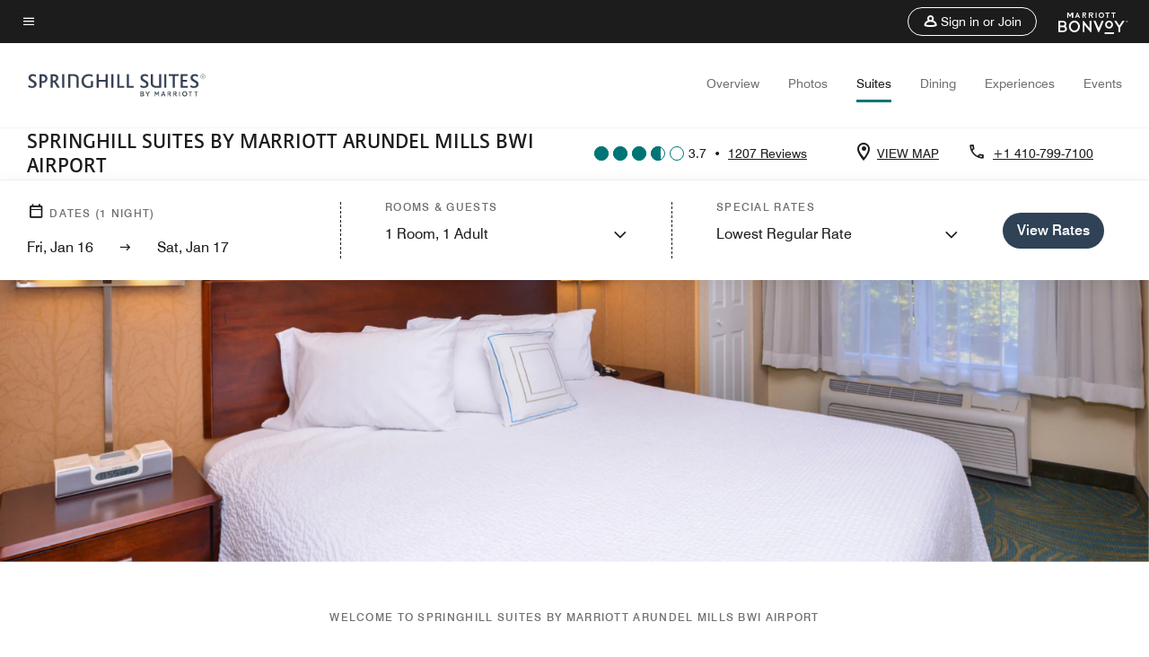

--- FILE ---
content_type: text/html; charset=utf-8
request_url: https://www.marriott.com/en-us/hotels/bwiba-springhill-suites-arundel-mills-bwi-airport/rooms/
body_size: 44523
content:
<!DOCTYPE html><html lang="en-US"><head><script type="text/javascript" src="https://www.marriott.com/resources/bb84ad7728406f938b23f5e9f0ee55b0f0aafa2feb045" async ></script><script>var Pipe=(function(n,e){function t(){for(var n,e=c.length-1;e>=0;e--)if((n=c[e]).hasAttribute("data-pipe"))return n.removeAttribute("data-pipe"),n}function o(){0!==l.length||!n.readyState||"complete"!==n.readyState&&"interactive"!==n.readyState||v.onDone()}function r(n){return null!=n&&"object"==typeof n&&"function"==typeof n.then}function i(n,e,t,i){v.onBeforeInit(t,i);var a=n(e),f=function(){l.pop(),v.onAfterInit(t,i),o(t)};r(a)?a.then(f).catch(f):f()}function a(n,t){!1 in e||p.push({name:n,duration:Number(t),entryType:"tailor",startTime:e.now()||Date.now()-e.timing.navigationStart})}function f(n){return function(e){v[n]=e}}var u={},d={},c=n.getElementsByTagName("script"),l=[],p=[],s=function(){},v={onStart:s,onBeforeInit:s,onAfterInit:s,onDone:s},z=[];return{placeholder:function(n){u[n]=t()},start:function(n,e,o){d[n]=t(),e&&(l.push(n),v.onStart(o,n),!function(n,t,c){if(z.indexOf(e)!==-1)return !1;z.push(e);window.addEventListener("DOMContentLoaded",function(){if(n.getElementById(c))return !1;var r=n.createElement(t);(r.id=c),(r.defer=!0),(r.src=e),n.body.appendChild(r);})}(document,"script","esm-"+n))},end:function(n,e,r){var a,f=u[n],c=d[n],p=t(),s=c;if(f){do{a=s,s=s.nextSibling,f.parentNode.insertBefore(a,f)}while(a!==p);f.parentNode.removeChild(f)}for(a=c.nextSibling;a&&1!==a.nodeType;)a=a.nextSibling;a===p&&(a=void 0),c.parentNode.removeChild(c),p.parentNode.removeChild(p),e&&function(b){b=b&&b.__esModule?b["default"]:b;if("function"!=typeof b)return l.pop(),v.onBeforeInit(r,n),v.onAfterInit(r,n),void o();i(b,a,r,n)}(e);},loadCSS:/* @preserve - loadCSS: load a CSS file asynchronously. [c]2016 @scottjehl, Filament Group, Inc. Licensed MIT */function(e){function t(e){if(n.body)return e();setTimeout(function(){t(e)})}function o(){i.addEventListener&&i.removeEventListener("load",o),i.media="all"}var r,i=n.createElement("link"),a=(n.body||n.getElementsByTagName("head")[0]).childNodes;r=a[a.length-1];var f=n.styleSheets;i.rel="stylesheet",i.href=e,i.media="only x",t(function(){r.parentNode.insertBefore(i,r.nextSibling)});var u=function(n){for(var e=i.href,t=f.length;t--;)if(f[t].href===e)return n();setTimeout(function(){u(n)})};return i.addEventListener&&i.addEventListener("load",o),i.onloadcssdefined=u,u(o),i},onStart:f("onStart"),onBeforeInit:f("onBeforeInit"),onAfterInit:f("onAfterInit"),onDone:function(n){var e=v.onDone;v.onDone=function(){e(),n()}},addPerfEntry:a,addTTFMPEntry:function(n){a("ttfmp",n)},getEntries:function(){return p}}})(window.document,window.performance);</script>
<script src="/hybrid-presentation/api/v1/datalayer?localeKey=en_US"></script>
    

    <meta charset="UTF-8">
    




    
<script defer="defer" type="text/javascript" src="https://rum.hlx.page/.rum/@adobe/helix-rum-js@%5E2/dist/rum-standalone.js" data-routing="env=prod,tier=publish,ams=Marriott Intl. Administrative Services, Inc (Sites)"></script>
<link rel="preload" as="style" href="/etc.clientlibs/mcom-hws/clientlibs/clientlib-base.min.569a20d572bd560535b3c0a54ddfbdfc.css" type="text/css">



    
    
<link rel="preload" as="style" href="/etc.clientlibs/mcom-hws/clientlibs/clientlib-firstpaint.min.350d5793ddfe907ef377fac71c6f6d41.css" type="text/css">




    
<link rel="preload" as="style" href="/etc.clientlibs/mcom-hws/clientlibs/clientlib-sitev2.min.f8e71a4f58643e7171a14b2800adfacf.css" type="text/css">



    

    
        <link rel="preload" as="style" href="/etc.clientlibs/mcom-common/components/content/glide-js/v1/glide-js/clientlibs.e782746bfe9d9371679a65a63424c8d1.css" type="text/css">
    

    
	
	
	
	
	
	
    <title>Suites | SpringHill Suites Arundel Mills BWI Airport</title>
    <link rel="icon" href="https://cache.marriott.com/Images/Mobile/MC_Logos/MarriottApple57x57.png" type="image/x-icon">
    
    	<link rel="alternate" hreflang="x-default" href="https://www.marriott.com/en-us/hotels/bwiba-springhill-suites-arundel-mills-bwi-airport/rooms/">
    	<link rel="alternate" href="https://www.marriott.com/en-us/hotels/bwiba-springhill-suites-arundel-mills-bwi-airport/rooms/" hreflang="en-us">
    
    
    
    <meta name="description" content="Suites at SpringHill Suites by Marriott Arundel Mills BWI Airport feature plush beds, living areas, and workstations. Find the perfect suite for your stay.">
    
    <meta http-equiv="X-UA-Compatible" content="IE=edge">
    <meta name="apple-mobile-web-app-capable" content="yes">
    <meta name="mobile-web-app-capable" content="yes">
    <meta name="apple-mobile-web-app-status-bar-style" content="black">
    <meta name="template" content="marriott-hws-core-content-page">
    <meta name="viewport" content="width=device-width, initial-scale=1">
    <meta http-equiv="Content-Security-Policy" content="upgrade-insecure-requests">
    <link rel="canonical" href="https://www.marriott.com/en-us/hotels/bwiba-springhill-suites-arundel-mills-bwi-airport/rooms/">
    

	
    <meta property="og:image" content="https://cache.marriott.com/content/dam/marriott-renditions/BWIBA/bwiba-exterior-0045-hor-wide.jpg?output-quality=70&amp;interpolation=progressive-bilinear&amp;downsize=1336px:*">
    <meta property="og:title" content="Suites | SpringHill Suites Arundel Mills BWI Airport">
    <meta property="og:description" content="Suites at SpringHill Suites by Marriott Arundel Mills BWI Airport feature plush beds, living areas, and workstations. Find the perfect suite for your stay.">
    <meta property="og:url" content="https://www.marriott.com/en-us/hotels/bwiba-springhill-suites-arundel-mills-bwi-airport/rooms/">
    <meta property="og:locale" content="en_US">
    <meta property="og:site_name" content="Marriott Bonvoy">
    <meta property="og:latitude" content="39.155035">
    <meta property="og:longitude" content="-76.716282">
    <meta property="og:type" content="website">

    <meta name="twitter:card" content="summary_large_image">
    <meta name="twitter:site" content="@MarriottIntl">
    <meta name="twitter:title" content="Suites | SpringHill Suites Arundel Mills BWI Airport">
    <meta name="twitter:description" content="Suites at SpringHill Suites by Marriott Arundel Mills BWI Airport feature plush beds, living areas, and workstations. Find the perfect suite for your stay.">
    <meta name="twitter:image:src" content="https://cache.marriott.com/content/dam/marriott-renditions/BWIBA/bwiba-exterior-0045-hor-wide.jpg?output-quality=70&amp;interpolation=progressive-bilinear&amp;downsize=1336px:*">



    
    

    




    
    
        
    
<script type="text/javascript" src="/etc.clientlibs/mcom-hws/clientlibs/clientlib-firstpaint.min.3f51f96f26573d5297322047009cf17b.js" defer="" fetchpriority="high"></script>


    























<script>
        window.recentlyViewedProperty = {
            config: {
                maxCachedPropertiesLimit: "10",
                maxCachedPropertiesTab: "2",
                maxCachedPropertiesDesktop: "3",
                maxCachedPropertiesMobile: "2",
                maxCachedDaysLimit: "60"
            },
            recentlyViewedProperties: {
                name: "SpringHill Suites by Marriott Arundel Mills BWI Airport",
                address: "7544 Teague Road, Hanover, Maryland, USA, 21076",
                marshaCode: "bwiba",
                imageUrl: "https:\/\/cache.marriott.com\/content\/dam\/marriott\u002Drenditions\/BWIBA\/bwiba\u002Dexterior\u002D0045\u002Dhor\u002Dfeat.jpg?output\u002Dquality=70\x26interpolation=progressive\u002Dbilinear\x26downsize=100px:*",
                latitude: "39.155035",
                longitude: "\u002D76.716282",
                marshaBrandCode: "sh",
                postalAddress: "21076",
                state: "Maryland",
                country: "USA"
            }
        };
        window.__TRANSLATED__BV_JS__ = {
            reviews: "Reviews",
            showMoreReviewsCTA: "Show More Reviews",
            guestReviewsCTA: "GUEST REVIEWS",
            readWhatGuestsText: "Read what guests had to say on their online satisfaction survey, completed after a confirmed stay",
            ratingsSummaryText: "Ratings Summary",
            wasItHelpfulText: "Was it helpful?",
            ratingSummaryToolTipText: "Ratings are compiled based on customer ratings provided in satisfaction surveys after guests have completed their stay.",
            responseFromText: "Response From Hotel",
            staffText: "Staff"
        };
        window.__HWS_AEM__ = {
            dateFormat: "ddd, MMM DD",
            flexibleDateFormat: "MMMM YYYY",
            localDateFormat: "MM\/DD\/YYYY",
            weekNameFormatForCalendar: "ddd"
        };
</script>
<!-- /*Hybrid JS libraries */-->

    

    
        
        <script data-pipe>Pipe.start(0)</script><script>window.__INITIAL_STATE__ = {};</script><style data-styled="true" data-styled-version="5.3.11">@font-face{font-family:Swiss-721-Condense;font-style:normal;font-weight:700;font-display:swap;src:url(//cache.marriott.com/aka-fonts/MarriottDigital/swiss/Swiss721BT-BoldCondensed.woff2) format('woff2'),url(//cache.marriott.com/aka-fonts/MarriottDigital/swiss/Swiss721BT-BoldCondensed.woff) format('woff');font-display:fallback;}/*!sc*/
@font-face{font-family:Swiss-721-Condense;font-style:normal;font-weight:900;font-display:swap;src:url(//cache.marriott.com/aka-fonts/MarriottDigital/swiss/Swiss721BT-BlackCondensed.woff2) format('woff2'),url(//cache.marriott.com/aka-fonts/MarriottDigital/swiss/Swiss721BT-BlackCondensed.woff) format('woff');font-display:fallback;}/*!sc*/
@font-face{font-family:Swiss721-BT;font-style:normal;font-weight:500;font-display:swap;src:url(//cache.marriott.com/aka-fonts/MarriottDigital/swiss/Swiss721BT-Medium.woff2) format('woff2'),url(//cache.marriott.com/aka-fonts/MarriottDigital/swiss/Swiss721BT-Medium.woff) format('woff');font-display:fallback;}/*!sc*/
@font-face{font-family:Swiss721-BT;font-style:normal;font-weight:400;font-display:swap;src:url(//cache.marriott.com/aka-fonts/MarriottDigital/swiss/Swiss721BT-Regular.woff2) format('woff2'),url(//cache.marriott.com/aka-fonts/MarriottDigital/swiss/Swiss721BT-Regular.woff) format('woff');font-display:fallback;}/*!sc*/
@font-face{font-family:Swiss721-BT-Medium;font-style:normal;font-weight:500;font-display:swap;src:url(//cache.marriott.com/aka-fonts/MarriottDigital/swiss/Swiss721BT-Medium.woff2) format('woff2'),url(//cache.marriott.com/aka-fonts/MarriottDigital/swiss/Swiss721BT-Medium.woff) format('woff');font-display:fallback;}/*!sc*/
@font-face{font-family:Swiss721-BT-Regular;font-style:normal;font-weight:400;font-display:swap;src:url(//cache.marriott.com/aka-fonts/MarriottDigital/swiss/Swiss721BT-Regular.woff2) format('woff2'),url(//cache.marriott.com/aka-fonts/MarriottDigital/swiss/Swiss721BT-Regular.woff) format('woff');font-display:fallback;}/*!sc*/
@font-face{font-family:MarriottIconsNew;font-style:normal;font-weight:500;font-display:swap;src:url(//cache.marriott.com/aka-fonts/mi-icons/mi-icons.woff2) format('woff2'),url(//cache.marriott.com/aka-fonts/mi-icons/mi-icons.woff) format('woff');font-display:fallback;}/*!sc*/
@font-face{font-family:BrandLogoIcons;font-style:normal;font-weight:500;font-display:swap;src:url(//cache.marriott.com/aka-fonts/mi-brand-logo-icons/mi-brand-logo-icons.woff2) format('woff2'),url(//cache.marriott.com/aka-fonts/mi-brand-logo-icons/mi-brand-logo-icons.woff) format('woff');font-display:fallback;}/*!sc*/
*{box-sizing:border-box;}/*!sc*/
html,body{border:0;font-size:100%;margin:0;padding:0;vertical-align:baseline;-webkit-scroll-behavior:smooth;-moz-scroll-behavior:smooth;-ms-scroll-behavior:smooth;scroll-behavior:smooth;}/*!sc*/
[class*="mi-icon-"]:before{display:inline-block;font-family:MarriottIconsNew;position:relative;-webkit-font-smoothing:antialiased;-moz-osx-font-smoothing:grayscale;}/*!sc*/
.mi-icon-book:before{content:"\e957";}/*!sc*/
.mi-icon-dropdown-down:before{content:"\e932";}/*!sc*/
.mi-icon-dropdown-up:before{content:"\e93a";}/*!sc*/
.mi-icon-plus:before{content:"\e95e";}/*!sc*/
.mi-icon-minus:before{content:"\e951";}/*!sc*/
.mi-icon-check:before{content:"\e92c";}/*!sc*/
.mi-icon-back-arrow-cropped:before{content:"\e929";}/*!sc*/
.mi-icon-right-arrow:before{content:"\e922";}/*!sc*/
.mi-icon-arrow-left:before{content:"\e921";}/*!sc*/
.mi-icon-arrow-right-cropped:before{content:"\e924";}/*!sc*/
.mi-icon-hour-guarantee:before{content:"\e915";}/*!sc*/
.mi-icon-location:before{content:"\e900";}/*!sc*/
.mi-icon-clock:before{content:"\e901";}/*!sc*/
.mi-icon-nearby:before{content:"\e9a5";}/*!sc*/
.mi-icon-cancel:before{content:"\e92b";}/*!sc*/
.mi-icon-search:before{content:"\e961";}/*!sc*/
.mi-icon-close:before{content:"\e92d";}/*!sc*/
.mi-icon-filter:before{content:"\e941";}/*!sc*/
.mi-icon-phone:before{content:"\e95d";}/*!sc*/
.mi-icon-website:before{content:"\e968";}/*!sc*/
.mi-icon-city:before{content:"\e986";}/*!sc*/
.mi-icon-info:before{content:"\e94a";}/*!sc*/
.mi-icon-forward-arrow:before{content:"\e942";}/*!sc*/
.mi-icon-arrow-up:before{content:"\e925";}/*!sc*/
.mi-icon-arrow-down:before{content:"\e932";}/*!sc*/
.h-r-label-form-field{display:block;text-transform:uppercase;font-size:0.75rem;font-weight:500;-webkit-letter-spacing:0;-moz-letter-spacing:0;-ms-letter-spacing:0;letter-spacing:0;line-height:1rem;-webkit-letter-spacing:0.08125rem;-moz-letter-spacing:0.08125rem;-ms-letter-spacing:0.08125rem;letter-spacing:0.08125rem;color:#231c19;font-family:Swiss721-BT-Medium,Helvetica,Arial,sans-serif;}/*!sc*/
@media screen and (min-width:48rem){.h-r-label-form-field{color:#767676;}}/*!sc*/
.h-r-form-field-txt{color:#767676;font-family:Swiss721-BT-Regular,Helvetica,Arial,sans-serif;font-size:1.125rem;-webkit-letter-spacing:0;-moz-letter-spacing:0;-ms-letter-spacing:0;letter-spacing:0;line-height:1.25rem;font-family:Swiss721-BT-Medium,Helvetica,Arial,sans-serif;}/*!sc*/
@media screen and (min-width:48rem){.h-r-form-field-txt{font-family:Swiss721-BT-Regular,Helvetica,Arial,sans-serif;font-size:1.125rem;-webkit-letter-spacing:0;-moz-letter-spacing:0;-ms-letter-spacing:0;letter-spacing:0;line-height:1.5rem;color:#231c19;}}/*!sc*/
@media (min-width:62rem){.h-r-form-field-txt{font-family:Swiss721-BT-Regular,Helvetica,Arial,sans-serif;font-size:1.375rem;-webkit-letter-spacing:0;-moz-letter-spacing:0;-ms-letter-spacing:0;letter-spacing:0;line-height:1.625rem;}}/*!sc*/
.h-r-form-field-txt-small{font-family:Swiss721-BT-Regular,Helvetica,Arial,sans-serif;font-size:0.875rem;-webkit-letter-spacing:0;-moz-letter-spacing:0;-ms-letter-spacing:0;letter-spacing:0;line-height:1.5rem;}/*!sc*/
.h-r-body-txt-medium{font-family:Swiss721-BT-Regular,Helvetica,Arial,sans-serif;font-size:0.875rem;-webkit-letter-spacing:0;-moz-letter-spacing:0;-ms-letter-spacing:0;letter-spacing:0;line-height:1rem;}/*!sc*/
.sr-only{position:absolute;width:0.0625rem;height:0.0625rem;padding:0;margin:-0.0625rem;overflow:hidden;-webkit-clip:rect(0,0,0,0);clip:rect(0,0,0,0);border:0;}/*!sc*/
.h-r-cta-primary-black{font-family:Swiss721-BT,Helvetica,Arial,sans-serif;font-size:1.125rem;font-weight:500;-webkit-letter-spacing:0;-moz-letter-spacing:0;-ms-letter-spacing:0;letter-spacing:0;line-height:1.25rem;text-align:center;border-radius:1.625rem;box-shadow:0 0.25rem 1.25rem 0 rgba(0,0,0,0.07);-webkit-text-decoration:none;text-decoration:none;display:inline-block;box-shadow:none;color:#ffffff;background-color:#231c19;padding:1rem 1.25rem;border:none;}/*!sc*/
@media screen and (min-width:48rem){.h-r-cta-primary-black{font-family:Swiss721-BT-Medium,Helvetica,Arial,sans-serif;}}/*!sc*/
@media (min-width:62rem){.h-r-cta-primary-black{font-size:0.875rem;line-height:1rem;}}/*!sc*/
.h-r-cta-primary-black:hover{-webkit-text-decoration:none;text-decoration:none;}/*!sc*/
@media screen and (min-width:48rem){.h-r-cta-primary-black{border-radius:1.4375rem;}}/*!sc*/
@media screen and (min-width:48rem){.h-r-cta-primary-black{background:#000000;padding:0.875rem 0.75rem;font-size:1.125rem;line-height:1.125rem;}}/*!sc*/
.h-r-cta-primary-white{font-family:Swiss721-BT,Helvetica,Arial,sans-serif;font-size:1.125rem;font-weight:500;-webkit-letter-spacing:0;-moz-letter-spacing:0;-ms-letter-spacing:0;letter-spacing:0;line-height:1.25rem;text-align:center;border-radius:1.625rem;box-shadow:0 0.25rem 1.25rem 0 rgba(0,0,0,0.07);-webkit-text-decoration:none;text-decoration:none;display:inline-block;box-shadow:none;color:#000000;background:#ffffff;width:100%;padding:1rem 0.75rem 1rem;border:none;}/*!sc*/
@media screen and (min-width:48rem){.h-r-cta-primary-white{font-family:Swiss721-BT-Medium,Helvetica,Arial,sans-serif;}}/*!sc*/
@media (min-width:62rem){.h-r-cta-primary-white{font-size:0.875rem;line-height:1rem;}}/*!sc*/
.h-r-cta-primary-white:hover{-webkit-text-decoration:none;text-decoration:none;}/*!sc*/
@media screen and (min-width:48rem){.h-r-cta-primary-white{border-radius:1.4375rem;}}/*!sc*/
.h-r-cta-secondary-white{font-family:Swiss721-BT,Helvetica,Arial,sans-serif;font-size:1.125rem;font-weight:500;-webkit-letter-spacing:0;-moz-letter-spacing:0;-ms-letter-spacing:0;letter-spacing:0;line-height:1.25rem;text-align:center;border-radius:1.625rem;box-shadow:0 0.25rem 1.25rem 0 rgba(0,0,0,0.07);-webkit-text-decoration:none;text-decoration:none;display:inline-block;box-shadow:none;color:#000000;background:#fcfcfc;border:0.09375rem solid #000000;padding:0.6875rem 0.75rem 0.8125rem;width:auto;}/*!sc*/
@media screen and (min-width:48rem){.h-r-cta-secondary-white{font-family:Swiss721-BT-Medium,Helvetica,Arial,sans-serif;}}/*!sc*/
@media (min-width:62rem){.h-r-cta-secondary-white{font-size:0.875rem;line-height:1rem;}}/*!sc*/
.h-r-cta-secondary-white:hover{-webkit-text-decoration:none;text-decoration:none;}/*!sc*/
@media screen and (min-width:48rem){.h-r-cta-secondary-white{border-radius:1.4375rem;}}/*!sc*/
@media screen and (min-width:48rem){.h-r-cta-secondary-white{font-size:0.875rem;line-height:1rem;}}/*!sc*/
.link-white{color:#ffffff;font-size:0.8125rem;line-height:1rem;font-family:Swiss721-BT-Medium,Helvetica,Arial,sans-serif;background:none;border:none;}/*!sc*/
.link-white:hover{cursor:pointer;-webkit-text-decoration:underline;text-decoration:underline;}/*!sc*/
.h-r-center-item{display:-webkit-box;display:-webkit-flex;display:-ms-flexbox;display:flex;-webkit-box-pack:center;-webkit-justify-content:center;-ms-flex-pack:center;justify-content:center;-webkit-align-items:center;-webkit-box-align:center;-ms-flex-align:center;align-items:center;}/*!sc*/
.custom-scrollbar::-webkit-scrollbar{width:0.3125rem;}/*!sc*/
.custom-scrollbar::-webkit-scrollbar-track{background:#ffffff;border-radius:0.125rem;margin:0.75rem 0;}/*!sc*/
.custom-scrollbar::-webkit-scrollbar-thumb{background-color:#c0c0c0;border-radius:0.125rem;}/*!sc*/
.custom-scrollbar::-webkit-scrollbar-thumb:hover{background:#878787;}/*!sc*/
.MuiAutocomplete-clearIndicator{visibility:hidden;}/*!sc*/
.MuiAutocomplete-endAdornment{position:absolute;}/*!sc*/
@media screen and (min-width:48rem){.blue-outline button:focus,.blue-outline input:focus + span{outline:0.125rem solid #065AF6;outline-offset:0.625rem;}}/*!sc*/
data-styled.g1[id="sc-global-hgGgbt1"]{content:"sc-global-hgGgbt1,"}/*!sc*/
</style><script data-pipe>Pipe.end(0)</script>
        <script data-pipe>Pipe.start(1)</script><script data-pipe>Pipe.end(1)</script>
    



    
<script type="text/javascript" src="/etc.clientlibs/mcom-hws/clientlibs/clientlib-hws-jquery.min.2f2d95e744ccc86178213cdf8a44f478.js" async=""></script>

     

	<script type="text/javascript">
    if (window.document.documentMode) {
  // Object.assign() - Polyfill For IE 

  if (typeof Object.assign != 'function') {
 
  Object.defineProperty(Object, "assign", {
    value: function assign(target, varArgs) { 
      'use strict';
      if (target == null) { 
        throw new TypeError('Cannot convert undefined or null to object');
      }
      var to = Object(target);
      for (var index = 1; index < arguments.length; index++) {
        var nextSource = arguments[index];
        if (nextSource != null) { 
          for (var nextKey in nextSource) {
            if (Object.prototype.hasOwnProperty.call(nextSource, nextKey)) {
              to[nextKey] = nextSource[nextKey];
            }
          }
        }
      }
      return to;
    },
    writable: true,
    configurable: true
  });
}
}
    	 var dataLayer = Object.assign({}, dataLayer, {
          "env_gdpr": "true",
          "env_ccpa": "true",
          "env_marketing": "true",
          "mrshaCode": "bwiba",
          "prop_marsha_code": "BWIBA",
          "site_id": "US",
          "env_site_id": "US",          
          "brwsrLang": "en-us",
          "device_language_preferred": "en-us",
          "brndCode":"SH",
          "hotelLoc":"Hanover,USA",
          "prop_address_city":"Hanover",
          "prop_address_state_name":"Maryland",
          "prop_address_state_abbr":"MD",
          "prop_address_city_state_country":"Hanover|MD|US",
          "prop_address_country_abbr":"US",
          "prop_address_lat_long":"39.155035,-76.716282",
          "prop_brand_code":"SH",
          "prop_brand_name":"SpringHill Suites By Marriott",
          "prop_is_ers":"false",
          "page_data_layer_ready":"true",
          "prop_name":"SpringHill Suites by Marriott Arundel Mills BWI Airport",
          "env_is_prod":"true",
          "prop_hws_tier":"Core",
		  "prop_brand_tier":"Select",
          "env_date_time":"2026-01-16 01:07",
          "env_site_name": "https://www.marriott.com/",
          "env_platform":"AEM-prod",
          "prop_hws_page":"rooms",
          "prop_currency_type":"USD"
        });
    </script>
    
	    <script>
			(function(dataLayer){function getAkamaiBrowserLocation(){var req=new XMLHttpRequest();req.open('GET',document.location,!1),req.send(null);var headers=req.getResponseHeader('browser-akamai-loc-country');;window.__HWS_HEADER__ = {}; window.__HWS_HEADER__["x-request-id"]=req.getResponseHeader("x-request-id");return headers!=null&&headers!==void 0?headers.toUpperCase():void 0;}dataLayer.browser_akamai_loc_country= window.dataLayer.browser_akamai_loc_country?window.dataLayer.browser_akamai_loc_country:(window._satellite && window._satellite.getVar('browser_akamai_loc_country')) ? (window._satellite && window._satellite.getVar('browser_akamai_loc_country')):getAkamaiBrowserLocation();}(window.dataLayer||{}));
	    if(!window.dataLayer.browser_akamai_loc_country && window._satellite && window._satellite.getVar('browser_akamai_loc_country')){window.dataLayer.browser_akamai_loc_country = window._satellite && window._satellite.getVar('browser_akamai_loc_country')}
      </script>
    

		<script>
  			(function(g,b,d,f){(function(a,c,d){if(a){var e=b.createElement("style");e.id=c;e.innerHTML=d;a.appendChild(e)}})(b.getElementsByTagName("head")[0],"at-body-style",d);setTimeout(function(){var a=b.getElementsByTagName("head")[0];if(a){var c=b.getElementById("at-body-style");c&&a.removeChild(c)}},f)})(window,document,".header {opacity: 0 !important}",3E3);
		</script>



    
	    
	    
		
			<script src="//assets.adobedtm.com/launch-EN1ce795381cea451fa40478e502ecce2f.min.js" async=""></script>
	    
	    
    







    <script id="faq-schema-json" type="application/json" data-faq-page="rooms">
        {"@context":"https://schema.org","@type":"FAQPage","@id":"https://www.marriott.com/en-us/hotels/bwiba-springhill-suites-arundel-mills-bwi-airport/rooms/#FAQ","mainEntity":[{"@id":"https://www.marriott.com/en-us/hotels/bwiba-springhill-suites-arundel-mills-bwi-airport/rooms/#FAQ-workspace","@type":"Question","name":"Do the rooms at SpringHill Suites by Marriott Arundel Mills BWI Airport have a work space?","acceptedAnswer":{"@type":"Answer","text":"-"}},{"@id":"https://www.marriott.com/en-us/hotels/bwiba-springhill-suites-arundel-mills-bwi-airport/rooms/#FAQ-largestRoom","@type":"Question","name":"What is the largest occupancy room offered at SpringHill Suites by Marriott Arundel Mills BWI Airport?","acceptedAnswer":{"@type":"Answer","text":"-"}},{"@id":"https://www.marriott.com/en-us/hotels/bwiba-springhill-suites-arundel-mills-bwi-airport/rooms/#FAQ-rollawayBeds","@type":"Question","name":"Are rollaway beds permitted in any of the rooms at SpringHill Suites by Marriott Arundel Mills BWI Airport?","acceptedAnswer":{"@type":"Answer","text":"-"}},{"@id":"https://www.marriott.com/en-us/hotels/bwiba-springhill-suites-arundel-mills-bwi-airport/rooms/#FAQ-fridges","@type":"Question","name":"Do the rooms at SpringHill Suites by Marriott Arundel Mills BWI Airport have fridges?","acceptedAnswer":{"@type":"Answer","text":"-"}},{"@id":"https://www.marriott.com/en-us/hotels/bwiba-springhill-suites-arundel-mills-bwi-airport/rooms/#FAQ-coffeeMakers","@type":"Question","name":"Do the rooms at SpringHill Suites by Marriott Arundel Mills BWI Airport have coffee/tea makers?","acceptedAnswer":{"@type":"Answer","text":"-"}},{"@id":"https://www.marriott.com/en-us/hotels/bwiba-springhill-suites-arundel-mills-bwi-airport/rooms/#FAQ-hairDryers","@type":"Question","name":"Do the rooms at SpringHill Suites by Marriott Arundel Mills BWI Airport have hair dryers?","acceptedAnswer":{"@type":"Answer","text":"-"}}]}
    </script>

<!--  Added for showing reviews/ratings on Photos page -->


    
        <script id="breadcrumb-schema-json" type="application/ld+json">
            {"@context":"https://schema.org","@type":"BreadcrumbList","itemListElement":[{"@type":"ListItem","position":1,"name":"Marriott Bonvoy","item":"https://www.marriott.com/default.mi"},{"@type":"ListItem","position":2,"name":"USA","item":"https://www.marriott.com/en-us/destinations/united-states.mi"},{"@type":"ListItem","position":3,"name":"Maryland","item":"https://www.marriott.com/en-us/destinations/united-states/maryland.mi"},{"@type":"ListItem","position":4,"name":"SpringHill Suites by Marriott Arundel Mills BWI Airport","item":"https://www.marriott.com/en-us/hotels/bwiba-springhill-suites-arundel-mills-bwi-airport/overview/"},{"@type":"ListItem","position":5,"name":"Suites"}]}
        </script>
    




    
    
    

    

    
    



    
    



    

    

    
    
<script>const ak_sgnl = '888c5'; console.log(ak_sgnl);</script></head>
    <body data-comp-prefix="app-js__" class=" core-content-page core-page generic-page page basicpage  marriott-aem CoreTemplate   show-header-skeleton  brandCode_SH SelectBrandGlobal  no-badge" id="core-content-page-c0b8163e3d" style="width: 100%;">
    





    
<link rel="stylesheet" href="/etc.clientlibs/mcom-hws/clientlibs/clientlib-base.min.569a20d572bd560535b3c0a54ddfbdfc.css" type="text/css">




    
    
<link rel="stylesheet" href="/etc.clientlibs/mcom-hws/clientlibs/clientlib-firstpaint.min.350d5793ddfe907ef377fac71c6f6d41.css" type="text/css">





    
<link rel="stylesheet" href="/etc.clientlibs/mcom-hws/clientlibs/clientlib-sitev2.min.f8e71a4f58643e7171a14b2800adfacf.css" type="text/css">




    
    
<link rel="stylesheet" href="/etc.clientlibs/mcom-hws/clientlibs/clientlib-sign-in.min.ef47ab20719059819fd46b0afcc6939b.css" type="text/css">





    

    
        <link rel="stylesheet" href="/etc.clientlibs/mcom-common/components/content/glide-js/v1/glide-js/clientlibs.e782746bfe9d9371679a65a63424c8d1.css">
    


<link rel="stylesheet" href="https://www.marriott.com/mi-assets/mi-global/brand-framework/brand-config.SH.css" type="text/css">


    <svg role="img" alt="icon" width="0" class="svg-icon" height="0" style="position:absolute">
        <defs>
            
            
            
                




                



                </defs></svg><div class="page-wrap">
                    


<div class="data-page page basicpage">




    
    
    <div class="global-nav">
<div class="m-header global-nav app-js__global-nav marriott-aem global-nav__background" data-api-endpoint="/hybrid-presentation/api/v1/getUserDetails">
    <div class="global-nav-top">
        <div class="global-nav-top__container">
            <div class="global-nav-color-scheme-container color-scheme2">
                
                <div class="global-nav-top__container__bg  max-width-1920 w-100 m-auto d-flex flex-wrap flex-row justify-content-between align-items-center px-3 px-xl-4 py-2">
                    <div class="custom_click_track global-nav-top-left" data-custom_click_track_value="HWS Global Bonvoy Nav|Hamburger Button|internal">
                        <a href="#main" class="hide-from__screen skipToMain">Skip to
                            main content</a>
                        <button class="global-nav-global-menu-link p-0" aria-expanded="false">
                            <span class="icon-menu"></span>
                            <span class="sr-only">Menu text</span>
                        </button>
                    </div>
                    <div class="global-nav-top-right d-flex justify-content-between align-items-center">
                        
                            
                                <ul class="standard inverse">
                                    <li class="m-header__sign-in t-global-nav-items font-nav-items" data-sign-in-text="Sign In,">
                                        <a href="#" role="button" class="m-button-s m-button-secondary m-header__btn m-header__top-nav-btn m-dialog-btn custom_click_track m-header__top-nav-btn d-flex justify-content-between align-items-center px-3 py-2" aria-label="Sign in or Join" data-dialog-id="m-header-signin-dialog-header" data-overlay-endpoint="/signInOverlay.mi" data-loading-msg="Loading..." data-error-msg="The content could not be loaded" data-location-text="Global Nav" data-click-track-enable="true" data-custom_click_track_value="HWS Global Bonvoy Nav|Sign In|internal" data-sign-in-click-track-enabled="true" data-remembered-user-location="signin_rem_tooltip" data-mytrip-label="My Trips" data-signed-in-user-location="Logged-in User">
                                            <span class="m-header__top-nav-icon icon-round icon-nav---account m-0"></span>
                                            <span class="m-header__top-nav-txt t-font-s d-none d-xl-block ml-1">Sign in or Join</span>
                                        </a>
                                    </li>
                                    <li class="d-none m-header__acnt t-global-nav-items font-nav-items" data-hello-text="Hello,">
                                        <a href="/loyalty/myAccount/default.mi" target="_blank" class="m-header__btn m-header__top-nav-btn custom_click_track m-header__top-nav-btn--account d-flex justify-content-between align-items-center px-3" data-location-text="Logged-in User" data-click-track-enable="true" data-mytrip-label="My Trips" data-custom_click_track_value="Logged-in User|SIGN IN|external">
                                            <span class="m-header__top-nav-icon icon-round icon-nav---account-alt-active icon-inverse m-0"></span>
                                            <span class="d-none d-xl-block t-font-s mx-1">My Account</span>
                                            <span class="icon-external-arrow d-none d-xl-block"></span>
                                        </a>
                                    </li>
                                </ul>
                                <form anonymous-action="/mi/phoenix-account-auth/v1/sessionTimeOut" loggedin-action="/mi/phoenix-account-auth/v1/sessionTimeOut" class="d-none session-timeout">
    <input type="hidden" name="expiredIn" value="1800000">
</form>

                            
                            <a class="p-0 m-0" href="https://www.marriott.com/default.mi" aria-label="Marriott Bonvoy">
                                <div class="t-program-logo-xs icons-fg-color ml-4"></div>
                            </a>
                        
                    </div>
                </div>
            </div>
            

    <div class="global-nav-menu-container color-scheme1">
        <div class="global-nav-main-menu pb-xl-4">
            <div class="global-nav-main-menu__closeSection d-flex justify-content-between align-items-center pl-4 pr-3 pr-xl-4 py-3">
                <span class="icon-clear" tabindex="0" aria-label="menu close button"></span>
                <span class="sr-only">Menu close text</span>
                <a href="https://www.marriott.com/default.mi" class="p-0 m-0 custom_click_track" data-custom_click_track_value="HWS Global Bonvoy Nav | Global Bonvoy Nav - Bonvoy Logo | internal">
                    <div class="t-program-logo-xs" aria-label="Marriott Bonvoy">
                        <span class="sr-only">Marriott Logo</span>
                    </div>
                </a>
            </div>
            <div class="mobileHeaderContent d-xl-none">
                <div class="subNavLinks d-flex d-xl-none px-4 pb-3 pt-3"></div>
            </div>
            <div class="d-flex d-xl-none align-items-center justify-content-center py-4 mb-3">
                <a href="" class="p-0 m-0"><span class="t-program-logo-color-s" aria-label="Marriott Bonvoy"></span>
                    <span class="sr-only">Marriott Logo</span>
                </a>
            </div>
            <div class="global-nav-main-menu__content pl-4 pr-3 pr-xl-4">
                <ul class="pt-4 pb-2">
                    <li class="pb-4">
                        <a href="https://www.marriott.com/search/default.mi" class="global-nav-menu-link d-flex justify-content-between text-left t-subtitle-l">
                            <span>Find &amp; Reserve</span>
                            <span class="icon-arrow-right icon-m d-xl-none"></span>
                        </a>
                    </li>
                
                    <li class="pb-4">
                        <a href="https://www.marriott.com/offers.mi" class="global-nav-menu-link d-flex justify-content-between text-left t-subtitle-l">
                            <span>Special Offers</span>
                            <span class="icon-arrow-right icon-m d-xl-none"></span>
                        </a>
                    </li>
                
                    <li class="pb-4">
                        <a href="https://www.marriott.com/meeting-event-hotels/meeting-planning.mi" class="global-nav-menu-link d-flex justify-content-between text-left t-subtitle-l">
                            <span>Meetings &amp; Events</span>
                            <span class="icon-arrow-right icon-m d-xl-none"></span>
                        </a>
                    </li>
                
                    <li class="pb-4">
                        <a href="https://www.vacationsbymarriott.com/" class="global-nav-menu-link d-flex justify-content-between text-left t-subtitle-l">
                            <span>Vacations</span>
                            <span class="icon-arrow-right icon-m d-xl-none"></span>
                        </a>
                    </li>
                
                    <li class="pb-4">
                        <a href="https://www.marriott.com/brands.mi" class="global-nav-menu-link d-flex justify-content-between text-left t-subtitle-l">
                            <span>Our Brands</span>
                            <span class="icon-arrow-right icon-m d-xl-none"></span>
                        </a>
                    </li>
                
                    <li class="pb-4">
                        <a href="https://www.marriott.com/credit-cards.mi" class="global-nav-menu-link d-flex justify-content-between text-left t-subtitle-l">
                            <span>Our Credit Cards</span>
                            <span class="icon-arrow-right icon-m d-xl-none"></span>
                        </a>
                    </li>
                
                    <li class="pb-4">
                        <a href="https://www.marriott.com/loyalty.mi" class="global-nav-menu-link d-flex justify-content-between text-left t-subtitle-l">
                            <span>About Marriott Bonvoy</span>
                            <span class="icon-arrow-right icon-m d-xl-none"></span>
                        </a>
                    </li>
                
                    <li class="pb-4">
                        <a href="https://careers.marriott.com/" class="global-nav-menu-link d-flex justify-content-between text-left t-subtitle-l">
                            <span>Careers at Marriott</span>
                            <span class="icon-arrow-right icon-m d-xl-none"></span>
                        </a>
                    </li>
                </ul>
                <div class="global-nav-main-menu__content-language-container d-flex flex-row py-4">
                    <button class="languageSelector t-font-s d-flex align-items-center mr-4 mr-xl-3 p-0">
                        <span class="icon-globe mr-2 sr-only"> Language Selector</span>
                        
                            
                            <span class="d-block h-100">English(US)</span>
                        
                    </button>
                    <a class="help t-font-s d-flex align-items-center p-0" href="https://help.marriott.com/s/">
                        <span class="icon-help mr-2"></span>
                        <span class="d-block h-100 help-text">Help</span>
                    </a>
                </div>
            </div>
            <div class="global-nav-main-menu__safetyDetails pl-4 pr-3 pr-xl-4 pt-2 pb-3 pb-xl-0">
                <p class="t-subtitle-m m-0 py-4 global-nav-main-menu__safetyText"></p>
                
            </div>
        </div>
    </div>
    


        </div>
        
        <div class="global-nav-menu-container-placeholder d-xl-none"></div>
    </div>
    
<div class="global-nav__language-container-modal d-none align-items-center w-100">
        <div class="container px-0 px-xl-5">
            <div class="modalContainer d-flex d-xl-block flex-column ">
                <div class="modalContainer__label d-flex justify-content-between w-100 px-3 px-xl-4 py-3">
                    <span class="t-label-s d-flex align-items-center pl-2 pl-xl-0">Select a Language</span>
                    <span class="modalClose icon-clear" aria-label="language modal close button"></span>
                </div>
                <div class="modalContainer__languagesList d-flex flex-column flex-xl-row px-2 pt-xl-4">
                        <div class="flex-fill pl-4 col pr-0 pt-4 pt-xl-0">
                            <p class="t-subtitle-l m-0 pb-3 pb-xl-4"></p>
                            <div class="pl-3">
                                <a href="https://www.marriott.com/en-us/hotels/bwiba-springhill-suites-arundel-mills-bwi-airport/rooms/" data-localecode="en_us" class="t-font-s d-block pb-3 active">English(US)</a>
                            </div>
                        </div>
                </div>
                <div class="modalContainer__closeBtn mt-auto mt-xl-0 d-flex justify-content-center justify-content-xl-end px-4 py-3 py-xl-4">
                    <button class="modalClose m-button-m m-button-secondary p-0 px-xl-4">
                        <span class="px-xl-2">Close</span>
                    </button>
                </div>
            </div>
        </div>
    </div>
    
    


</div>
<div class="mdc-dialog " id="m-header-signin-dialog-header">
    <div class="mdc-dialog__container">
        <div class="mdc-dialog__surface" role="dialog" aria-modal="true">
            <button class="m-dialog-close-btn icon-clear">
                <span class="sr-only">Close Dialog</span>
            </button>
            <div id="container-801da3de78" class="cmp-container">
                <div class="aem-Grid aem-Grid--12 aem-Grid--default--12 ">
                    <div class="signin aem-GridColumn aem-GridColumn--default--12">
                        <div class="modal-content mfp-content header-overlay standard standard">
                            <div class="header-overlay__msg"></div>
                        </div>
                    </div>
                </div>
            </div>
        </div>
        <div class="mdc-dialog__scrim"></div>
    </div>
</div>
</div>


</div>




	
		<div class="data-page page basicpage">




    
    
    <div class="header">
    
    
    
    
    
    
    
    <div class="marriott-header non-trc-header app-js__marriott-header w-100 color-scheme1" data-colorscheme="color-scheme1">
        <div class="marriott-header-top d-flex flex-wrap ">
            <div class="marriott-header-menu-container">
                <div class="marriott-header-bottom pt-xl-1 ">
                    <div class="max-width-1920 w-100 m-auto d-flex flex-wrap justify-content-between pt-xl-2 pb-xl-1">
                        <div class="marriott-header-bottom-left d-flex flex-nowrap col-3">
                            <div class="marriott-header-logo">
                                <a href="https://www.marriott.com/en-us/hotels/bwiba-springhill-suites-arundel-mills-bwi-airport/overview/" class="custom_click_track marriott-header-logo-link d-flex align-items-center marriott-header__brand-logo-SH" data-custom_click_track_value="HWS Hotel Navigation | Hotel Navigation - Hotel Logo | internal">
                                    
                                        <img src="https://cache.marriott.com/content/dam/marriott-digital/sh/global-property-shared/en_us/logo/assets/sh_logo_L.png" class="marriott-header-primary-logo" alt="SpringHill Suites Logo">
                                    
                                    
                                    
                                </a>
                                <div class="marriott-mobile-rating-summary pt-3"></div>
                            </div>
                            <h2 class="marriott-header-mobile-title t-subtitle-xl">SpringHill Suites by Marriott Arundel Mills BWI Airport</h2>
                        </div>
                        <div class="hotel-badges-container d-flex d-xl-none w-100 align-items-center justify-content-center py-2 color-scheme1">
                            <div class="hotel-badges app-js__hotel-badges d-block pl-4 mr-5">
                                <div class="hotel-badges__badge t-overline-normal text-uppercase d-none" data-primary-hotel-badge="true" data-primary-label="New Hotel" data-primary-start-date="2006-06-22" data-primary-end-date="2006-12-19"></div>
                            </div>
                        </div>
                        <div class="d-none" data-bv-show="rating_summary" data-bv-product-id="bwiba"></div>
                        <div class="d-none" data-bv-show="reviews" data-bv-product-id="bwiba"></div>
                        <div class="bazaarvoice app-js__bazaarvoice d-none justify-content-center align-items-center container">
                        </div>
                        <div class="marriott-header-bottom-right flex-wrap col-9 cmp-list">
    <ul class="d-flex" id="navigation-list-b63c872e9f">
        
        <li>
            <a href="https://www.marriott.com/en-us/hotels/bwiba-springhill-suites-arundel-mills-bwi-airport/overview/" class="t-font-s m-header-primary-link   custom_click_track" data-custom_click_track_value="HWS Hotel Navigation|Overview|internal">Overview </a>
        </li>
    
        
        <li>
            <a href="https://www.marriott.com/en-us/hotels/bwiba-springhill-suites-arundel-mills-bwi-airport/photos/" class="t-font-s m-header-primary-link   custom_click_track" data-custom_click_track_value="HWS Hotel Navigation|Photos|internal">Photos </a>
        </li>
    
        
        <li>
            <a href="https://www.marriott.com/en-us/hotels/bwiba-springhill-suites-arundel-mills-bwi-airport/rooms/" class="t-font-s m-header-primary-link  active custom_click_track" data-custom_click_track_value="HWS Hotel Navigation|Rooms|internal">Suites </a>
        </li>
    
        
        <li>
            <a href="https://www.marriott.com/en-us/hotels/bwiba-springhill-suites-arundel-mills-bwi-airport/dining/" class="t-font-s m-header-primary-link   custom_click_track" data-custom_click_track_value="HWS Hotel Navigation|Dining|internal">Dining </a>
        </li>
    
        
        <li>
            <a href="https://www.marriott.com/en-us/hotels/bwiba-springhill-suites-arundel-mills-bwi-airport/experiences/" class="t-font-s m-header-primary-link   custom_click_track" data-custom_click_track_value="HWS Hotel Navigation|Experiences|internal">Experiences </a>
        </li>
    
        
        <li>
            <a href="https://www.marriott.com/en-us/hotels/bwiba-springhill-suites-arundel-mills-bwi-airport/events/" class="t-font-s m-header-primary-link   custom_click_track" data-custom_click_track_value="HWS Hotel Navigation|Events|internal">Events </a>
        </li>
    </ul>
</div>

    


                    </div>
                </div>
                
                <div class="marriott-header-subnav sticky-nav-header color-scheme1" data-mobile-reserve-bar-color-scheme="color-scheme1" data-desktop-reserve-bar-color-scheme="color-scheme1">
                    <div class="max-width-1920 w-100 m-auto d-xl-flex justify-content-xl-between">
                        <div class="marriott-header-subnav__title d-flex">
                            <h3 class="marriott-header-subnav__title-heading pr-3 my-auto t-subtitle-xl">
                                SpringHill Suites by Marriott Arundel Mills BWI Airport</h3>
                            <div class="marriott-header-subnav__rating_sumary my-auto">
                            </div>
                            <div class="hotel-badges app-js__hotel-badges d-block pl-4 mr-5">
                                <div class="hotel-badges__badge t-overline-normal text-uppercase d-none" data-primary-hotel-badge="true" data-primary-label="New Hotel" data-primary-start-date="2006-06-22" data-primary-end-date="2006-12-19"></div>
                            </div>
                        </div>
                        <div class="marriott-header-subnav__menu">
                            <div class="marriott-header-subnav__menu__submenu withImage leftSide">
                                <div class="marriott-header-subnav__menu__submenu__icon">
                                    <span class="icon-location icon-m"></span>
                                </div>
                                <a href="https://www.google.com/maps/search/?api=1&amp;query=39.155035,-76.716282" class="marriott-header-subnav__menu__submenu__text m-header-secondary-link uppercase custom_click_track nonChineseContent t-font-s pl-2 google-map-link" data-custom_click_track_value="HWS Hotel Sub Header|Hotel Sub Header - View Map |external" tabindex="-1" target="_blank">VIEW MAP</a>
                                <a href="https://map.baidu.com/search/?latlng=39.155035,-76.716282" class="marriott-header-subnav__menu__submenu__text m-header-secondary-link uppercase custom_click_track chineseContent loading-map t-font-s pl-2 baidu-map-link" data-custom_click_track_value="HWS Hotel Sub Header|Hotel Sub Header - View Map | external" tabindex="-1" target="_blank">VIEW MAP</a>
                            </div>
                            <div class="marriott-header-subnav__menu__submenu withImage rightSide">
                                <div class="marriott-header-subnav__menu__submenu__icon" aria-hidden="true">
                                    <span class="icon-phone icon-m"></span>
                                </div>
                                <a href="tel:+1%20410-799-7100%20" class="marriott-header-subnav__menu__submenu__text m-header-secondary-link t-font-s custom_click_track pl-2" dir="ltr" data-custom_click_track_value="HWS Hotel Sub Header|Hotel Sub Header - Click to Call |external" tabindex="0" aria-label="Contact us at phone +1 410-799-7100 ">+1 410-799-7100 </a>
                            </div>
                            
                            <div class="marriott-header-subnav__rating_sumary py-3">
                            </div>
                            
                            <div class="marriott-header-subnav__menu__reserve d-xl-none color-scheme1 d-xl-none" data-mobile-color-scheme="color-scheme1">
                                <button class="marriott-header-subnav__menu__reserve__button m-button-m m-button-primary custom_click_track" aria-expanded="false" data-custom_click_track_value="HWS Hotel Sub Header|Hotel Sub Header - Check Availability CTA Drop Down |external">
                                    <span class="marriott-header-subnav__menu__reserve__button-text">Check Availability</span>
                                </button>
                            </div>
                            
                        </div>
                    </div>
                </div>
            </div>
            <!-- Reserve -->
            <div class="marriott-header-subnav-reserve sticky-nav-header justify-content-xl-between flex-column flex-xl-row w-100  color-scheme1 coreReserve d-none d-xl-flex">
                <div class="marriott-header-subnav-reserve__mob__header d-block d-xl-none p-4 my-2">
                    <button class="marriott-header-subnav-reserve__mob__header__close p-0" aria-label="close">
                        <span class="icon-back-arrow"></span>
                    </button>
                </div>
                <a class="marriott-header-subnav-reserve__mob__sub__back roomsNGuestsCancel t-font-xs hide py-4 px-3">Cancel</a>
                <div class="marriott-header-subnav-reserve__sub calendarSection my-xl-4 mb-4 mb-xl-0 pl-4 pl-xl-0 pr-4 pr-xl-0">
                    <div class="mobileFixedSection">
                        <div class="marriott-header-subnav-reserve__sub__label d-flex align-items-center t-overline-normal pb-xl-2 mb-xl-1">
                            <span class="icon-calendar t-font-m icon-m mr-1"></span>
                            <span class="marriott-header-subnav-reserve__sub__label__left mr-1">DATES</span>
                            <span class="marriott-header-subnav-reserve__sub__label__right">
                  (<span class="dateSelectionNumOfNights">1</span>
                  <span class="night"> NIGHT)</span>
                  <span class="nights hide"> NIGHTS)</span>
                  </span>
                        </div>
                        <div id="datesInput" class="marriott-header-subnav-reserve__sub__input swap--xs--t-font-s swap--lg--t-font-m d-xl-block pb-2 pb-xl-0 pt-2 pt-xl-0" tabindex="0">
                  <span class="inputSection w-100 d-xl-block " data-identity="specific">
                  <span class="fromDateSection flex-fill mr-4 mr-xl-0"></span>
                  <span class="icon-forward-arrow px-4 d-none d-xl-inline"></span>
                  <span class="toDateSection flex-fill"></span>
                  </span>
                            <span class="inputSection w-100 hide" data-identity="flexible">
                  Flexible in
                  </span>
                        </div>
                    </div>
                    <div class="marriott-header-subnav-reserve__sub__floatsec d-flex flex-column align-items-center ml-xl-4 dateSelectionSec hide">
                        <button class="marriott-header-subnav-reserve__sub__floatsec__close" data-dismiss="close" aria-label="Close">
                            <span class="icon-clear icons-fg-color" title="Close"></span>
                        </button>
                        <div class="marriott-header-subnav-reserve__sub__floatsec__tab d-flex py-4 py-xl-0">
                            <button class="marriott-header-subnav-reserve__sub__floatsec__tab__btn t-label-s pl-4 pr-3 py-2 active" data-id="specific">Specific Dates
                            </button>
                            <button class="marriott-header-subnav-reserve__sub__floatsec__tab__btn t-label-s pl-3 pr-4 py-2" data-id="flexible">Flexible Dates
                            </button>
                        </div>
                        <div class="weekDays t-font-xs d-flex d-xl-none justify-content-around w-100 px-3 pb-2">
                            <span>S</span>
                            <span>M</span>
                            <span>T</span>
                            <span>W</span>
                            <span>T</span>
                            <span>F</span>
                            <span>S</span>
                        </div>
                        <div id="specific" class="marriott-header-subnav-reserve__sub__floatsec__tab__tabcontent marriott-header-subnav-reserve__sub__floatsec__tab__tabcontent__daterangepicker w-100 px-xl-3" data-specific-nights="1" data-from-date="" data-to-date="" data-done-label="Done" data-viewrates-label="View Rates" data-viewrates-specific-click-track-value="HWS View Rates | Date Picker Specific |internal" data-viewrates-flexible-click-track-value="HWS View Rates | Date Picker Flexible |internal">
                        </div>
                        <div id="flexible" class="marriott-header-subnav-reserve__sub__floatsec__tab__tabcontent marriott-header-subnav-reserve__sub__floatsec__tab__tabcontent__flexiblesection w-100 d-flex flex-column align-items-center hide" data-flexible-nights="1" data-flexible-text="Flexible in">
                            <div class="flexible__text d-inline-flex justify-content-center align-items-center py-4 mb-4 mt-xl-4">
                                <span class="t-subtitle-m pr-5">Number of Nights</span>
                                <div class="flexible__increase-decrease-buttons d-flex justify-content-center align-items-center ml-4">
                                    <button class="decrease-button d-flex align-items-start justify-content-center" data-minallowed="1" aria-label="Decrease number of nights" disabled="">
                                        <span>-</span>
                                    </button>
                                    <div class="t-subtitle-m px-2">
                                        <span class="flexibleNumberOfNightsValue px-3">1</span>
                                        <input type="hidden" value="1" class="flexibleNumberOfNights" aria-hidden="true" hidden="">
                                    </div>
                                    <button class="increase-button d-flex align-items-center justify-content-center px-0 pb-1 pb-xl-0" data-max-allowed="9" aria-label="Increase number of nights"><span>+</span>
                                    </button>
                                </div>
                            </div>
                            <div class="flexible__months d-flex align-items-center justify-content-center flex-wrap pb-xl-4 mt-3 mb-5 mb-xl-2">
                            </div>
                            <div class="flexible__done-button align-self-end pb-xl-4 mb-xl-3 mx-auto color-scheme1">
                                <button class="m-button-secondary flexible__done-real-button" data-dismiss="close">
                                    <span class="d-none d-xl-block px-3 flexible__done-button-done-text">Done</span>
                                    <span class="d-block d-xl-none flexible__done-button-dynamic-text">
                        <span class="flexible__done-button-continue-text" data-continue-text="Continue with " data-view-rates="View Rates" data-view-rates-for="View Rates for" data-done-text="Done">Continue with </span>
                        <span class="noOfNights"></span>
                        <span class="night"> NIGHT</span>
                        <span class="nights hide"> NIGHTS</span>
                     </span>
                                </button>
                            </div>
                        </div>
                    </div>
                </div>
                <div class="seperatorLine d-none d-xl-block my-4"></div>
                <div class="marriott-header-subnav-reserve__sub roomsAndGuestsSection my-xl-4 mb-4 mb-xl-0 pl-4 pl-xl-0 pr-4 pr-xl-0">
                    <div class="marriott-header-subnav-reserve__sub__label t-overline-normal pb-xl-2 mb-xl-1">
                        Rooms &amp; Guests
                    </div>
                    <div class="marriott-header-subnav-reserve__sub__input pb-2 pb-xl-0 pt-2 pt-xl-0 swap--xs--t-font-s swap--lg--t-font-m" aria-label="Select number of guests dropdown" id="guestsValue" role="button" tabindex="0" aria-expanded="false">
               <span class="totalValuePlace">
               <span class="roomsCount">1</span>
               <span class="room">Room, </span>
               <span class="rooms hide">Rooms, </span>
               <span class="adultsCount">1</span>
               <span class="adult ">Adult</span>
               <span class="adults hide">Adults</span>
               <span class="childCount hide">1</span>
               <span class="child hide"> Child</span>
               <span class="children hide"> Children</span>
               </span>
                        <span class="marriott-header-subnav-reserve__sub__input__icon m-icon icon-arrow-right d-xl-none"></span>
                        <span class="marriott-header-subnav-reserve__sub__input__icon m-icon icon-arrow-down d-none d-xl-block"></span>
                    </div>
                    <div class="marriott-header-subnav-reserve__sub__floatsec d-flex flex-column roomsGuestSec pt-4 pt-xl-0 hide">
                        <input type="hidden" value="8" class="maxGuestPerRoom" aria-hidden="true" hidden="">
                        <button class="marriott-header-subnav-reserve__sub__floatsec__close roomsNGuestsClose" data-dismiss="close" aria-label="Close">
                            <span class="icon-clear icons-fg-color" title="Close"></span>
                        </button>
                        <div class="d-flex flex-column flex-xl-row px-3 px-xl-5 mx-0 mx-xl-5 pb-5 pb-xl-0 mb-5 mb-xl-0">
                            <div class="w-100 px-0 px-xl-2">
                                <div class="marriott-header-subnav-reserve__sub__floatsec__title t-overline-normal pb-0 pb-xl-3">
                                    
                                    
                                    
                                        Maximum <span>8</span>
                                        guests per room
                                    
                                </div>
                                <div class="marriott-header-subnav-reserve__sub__floatsec__rgsel d-flex justify-content-between align-items-center py-4">
                                    <div class="marriott-header-subnav-reserve__sub__floatsec__rgsel__text">
                                        <div class="marriott-header-subnav-reserve__sub__floatsec__rgsel__text__val t-subtitle-m">
                                            Rooms
                                        </div>
                                        <div class="marriott-header-subnav-reserve__sub__floatsec__rgsel__text__sub t-font-xs" data-maxguest="true">(Max: 3 Rooms/person)
                                        </div>
                                    </div>
                                    <div class="marriott-header-subnav-reserve__sub__floatsec__rgsel__value d-flex justify-content-between">
                                        <button class="marriott-header-subnav-reserve__sub__floatsec__rgsel__value__btn px-0 d-flex justify-content-center align-items-center decrease" data-minallowed="1" aria-label="Decrease number of rooms" disabled="">
                                            <span>-</span></button>
                                        <div class="marriott-header-subnav-reserve__sub__floatsec__rgsel__value__txt d-flex align-items-center justify-content-center t-subtitle-m">
                                            <span class="px-3">1</span>
                                            <input type="hidden" value="1" class="incDescValToSend reserveRoomVal" aria-hidden="true" hidden="">
                                        </div>
                                        <button class="marriott-header-subnav-reserve__sub__floatsec__rgsel__value__btn px-0 d-flex justify-content-center align-items-center increase" data-maxallowed="3" aria-label="Increase number of rooms"><span>+</span></button>
                                    </div>
                                </div>
                                <div class="marriott-header-subnav-reserve__sub__floatsec__rgsel d-flex justify-content-between align-items-center py-4">
                                    <div class="marriott-header-subnav-reserve__sub__floatsec__rgsel__text">
                                        <div class="marriott-header-subnav-reserve__sub__floatsec__rgsel__text__val t-subtitle-m">
                                            Adults
                                        </div>
                                        <div class="marriott-header-subnav-reserve__sub__floatsec__rgsel__text__sub t-font-xs color-neutral-40" data-maxguest="true">(Max: 8 total guests/room)
                                        </div>
                                    </div>
                                    <div class="marriott-header-subnav-reserve__sub__floatsec__rgsel__value d-flex justify-content-between">
                                        <button class="marriott-header-subnav-reserve__sub__floatsec__rgsel__value__btn px-0 d-flex justify-content-center align-items-center decrease  " data-minallowed="1" aria-label="Decrease number of Adults" disabled=""><span>-</span></button>
                                        <div class="marriott-header-subnav-reserve__sub__floatsec__rgsel__value__txt d-flex align-items-center justify-content-center t-subtitle-m">
                                            <span class="px-3">1</span>
                                            <input type="hidden" value="1" class="incDescValToSend reserveAdultsNumVal" aria-hidden="true" hidden="">
                                        </div>
                                        <button class="marriott-header-subnav-reserve__sub__floatsec__rgsel__value__btn px-0 d-flex justify-content-center align-items-center increase  " data-maxallowed="8" aria-label="Increase number of Adults" data-isincrease="true">
                                            <span>+</span></button>
                                    </div>
                                </div>
                                <div class="marriott-header-subnav-reserve__sub__floatsec__rgsel d-flex justify-content-between align-items-center py-4">
                                    
                                    <div class="marriott-header-subnav-reserve__sub__floatsec__rgsel__text">
                                        <div class="marriott-header-subnav-reserve__sub__floatsec__rgsel__text__val t-subtitle-m">
                                            Children
                                        </div>
                                        <div class="marriott-header-subnav-reserve__sub__floatsec__rgsel__text__sub t-font-xs" data-maxguest="true">(Max: 8 total guests/room)
                                        </div>
                                    </div>
                                    <div class="marriott-header-subnav-reserve__sub__floatsec__rgsel__value d-flex justify-content-between" data-child-translated-text="Child" data-age-translated-text=": Age" data-months-translated-text="Months" data-year-translated-text="Year" data-years-translated-text="Years">
                                        <button class="marriott-header-subnav-reserve__sub__floatsec__rgsel__value__btn px-0 d-flex justify-content-center align-items-center decrease  " data-minallowed="0" aria-label="Decrease number of Children" disabled="">
                                            <span>-</span></button>
                                        <div class="marriott-header-subnav-reserve__sub__floatsec__rgsel__value__txt d-flex align-items-center justify-content-center t-subtitle-m">
                                            <span class="px-3">0</span>
                                            <input type="hidden" value="0" class="incDescValToSend reserveChildNumVal" aria-hidden="true" hidden="">
                                        </div>
                                        <button class="marriott-header-subnav-reserve__sub__floatsec__rgsel__value__btn px-0 d-flex justify-content-center align-items-center increase  " data-maxallowed="7" aria-label="Increase number of Children" data-isincrease="true">
                                            <span>+</span></button>
                                    </div>
                                </div>
                            </div>
                            <div class="roomsGuestSecSeperator mx-0 mx-xl-4 my-xl-4 hide"></div>
                            <div class="marriott-header-subnav-reserve__sub__floatsec__rgsel__child__age w-100 hide">
                                <div class="marriott-header-subnav-reserve__sub__floatsec__rgsel__child__age__title t-overline-normal pb-4 pt-4 pt-xl-0">
                                    AGE OF CHILDREN (REQUIRED)
                                </div>
                                <div class="marriott-header-subnav-reserve__sub__floatsec__rgsel__child__age__children"></div>
                            </div>
                        </div>
                        <div class="marriott-header-subnav-reserve__sub__floatsec__rgsel__btns d-flex justify-content-center pt-3 pt-xl-4 pb-4 my-0 my-xl-3">
                            <button class="marriott-header-subnav-reserve__sub__floatsec__done roomsNGuestsDone m-button-m m-button-secondary m-0" data-section="roomsGuestSec" data-dismiss="close">Done
                            </button>
                        </div>
                    </div>
                </div>
                <div class="seperatorLine d-none d-xl-block my-4"></div>
                <div class="marriott-header-subnav-reserve__sub ratesDropdown my-xl-4 mb-4 mb-xl-0 pl-4 pl-xl-0 pr-4 pr-xl-0">
                    <div class="marriott-header-subnav-reserve__sub__label t-overline-normal pb-xl-2 mb-xl-1">
                        Special Rates
                    </div>
                    <div class="marriott-header-subnav-reserve__sub__input swap--xs--t-font-s swap--lg--t-font-m pb-2 pb-xl-0 pt-2 pt-xl-0" id="specialRates" role="button" tabindex="0" aria-expanded="false">
               <span class="specialRatesShowVal">Lowest Regular Rate</span>
                        <span class="marriott-header-subnav-reserve__sub__input__icon m-icon icon-arrow-right d-xl-none"></span>
                        <span class="marriott-header-subnav-reserve__sub__input__icon m-icon icon-arrow-down d-none d-xl-block"></span>
                    </div>
                    <div class="marriott-header-subnav-reserve__sub__floatsec d-flex flex-column mr-xl-3 specialRatesSec hide pt-4 pt-xl-0" role="none" aria-hidden="true">
                        <button class="marriott-header-subnav-reserve__sub__floatsec__close" data-dismiss="close" aria-label="Close">
                            <span class="icon-clear icons-fg-color" title="Close"></span>
                        </button>
                        <fieldset class="marriott-header-subnav-reserve__sub__floatsec__select d-flex flex-column justify-content-between px-3 px-xl-0">
                            <legend class="t-overline-normal d-none d-xl-block pb-0 pb-xl-4 m-0">
                                Special Rates/points
                            </legend>
                            <legend class="t-overline-normal d-block d-xl-none pb-0 pb-xl-4 m-0">
                                Select a Rate
                            </legend>
                            <div class="form-group px-0 py-4 w-100">
                                <div class="form-element">
                                    <label for="lowestRate" class="marriott-header-subnav-reserve__sub__floatsec__select__label t-subtitle-m d-inline">
                                        Lowest Regular Rate
                                    </label>
                                    <input id="lowestRate" value="none" name="selectRateOption" class="marriott-header-subnav-reserve__sub__floatsec__select__radio" type="radio" checked="" autocomplete="off">
                                </div>
                            </div>
                            <div class="form-group px-0 py-4 w-100">
                                <div class="form-element">
                                    <label for="promoCode" class="marriott-header-subnav-reserve__sub__floatsec__select__label t-subtitle-m d-inline">
                                        Corp/Promo Code
                                    </label>
                                    <input id="promoCode" data-coupon="coupon" value="corp" name="selectRateOption" class="marriott-header-subnav-reserve__sub__floatsec__select__radio" autocomplete="off" type="radio">
                                </div>
                                <div class="form-input-element hide">
                                    <input data-couponinput="true" data-label="promoCode" autocomplete="off" placeholder="Enter Code" id="promoCodeInput" name="selectRateOption" class="marriott-header-subnav-reserve__sub__floatsec__select__input t-subtitle-l mt-3 w-100" type="text" aria-label="Promo Code Input Box"><span class="clearCross">×</span>
                                </div>
                            </div>
                            <div class="form-group px-0 py-4 w-100">
                                <div class="form-element">
                                    <label for="seniorDiscount" class="marriott-header-subnav-reserve__sub__floatsec__select__label t-subtitle-m d-inline">
                                        Senior Discount
                                    </label>
                                    <input id="seniorDiscount" value="S9R" name="selectRateOption" class="marriott-header-subnav-reserve__sub__floatsec__select__radio" type="radio" autocomplete="off">
                                </div>
                            </div>
                            <div class="form-group px-0 py-4 w-100">
                                <div class="form-element">
                                    <label for="aaa-caa" class="marriott-header-subnav-reserve__sub__floatsec__select__label t-subtitle-m d-inline">
                                        AAA/CAA
                                    </label>
                                    <input id="aaa-caa" value="aaa" name="selectRateOption" class="marriott-header-subnav-reserve__sub__floatsec__select__radio" type="radio" autocomplete="off">
                                </div>
                            </div>
                            <div class="form-group px-0 py-4 w-100">
                                <div class="form-element">
                                    <label for="govMil" class="marriott-header-subnav-reserve__sub__floatsec__select__label t-subtitle-m d-inline">
                                        Government &amp; Military
                                    </label>
                                    <input id="govMil" value="gov" name="selectRateOption" class="marriott-header-subnav-reserve__sub__floatsec__select__radio" type="radio" autocomplete="off">
                                </div>
                            </div>
                            <div class="form-group px-0 py-4 w-100">
                                <div class="form-element">
                                    <label for="groupCode" class="marriott-header-subnav-reserve__sub__floatsec__select__label t-subtitle-m d-inline">
                                        Group Code
                                    </label>
                                    <input id="groupCode" data-coupon="coupon" value="group" name="selectRateOption" class="marriott-header-subnav-reserve__sub__floatsec__select__radio" autocomplete="off" type="radio">
                                </div>
                                <div class="form-input-element hide">
                                    <input data-couponinput="true" data-label="groupCode" autocomplete="off" placeholder="Enter Code" id="groupCodeInput" name="selectRateOption" class="marriott-header-subnav-reserve__sub__floatsec__select__input t-subtitle-l py-4 w-100" type="text" aria-label="Group Code Input Box"><span class="clearCross">×</span>
                                </div>
                            </div>
                            <div class="form-group px-0 py-4 w-100">
                                <div class="form-element">
                                    <label for="marriottbonvoypoints" class="marriott-header-subnav-reserve__sub__floatsec__select__label t-subtitle-m d-inline">
                                        Marriott Bonvoy Points
                                    </label>
                                    <input id="marriottbonvoypoints" value="none" name="selectRateOption" class="marriott-header-subnav-reserve__sub__floatsec__select__radio" autocomplete="off" type="radio">
                                </div>
                            </div>
                        </fieldset>
                        <div class="marriott-header-subnav-reserve__sub__floatsec__promo hide" role="none" aria-hidden="true">
                            <label for="enterPromoCode" class="marriott-header-subnav-reserve__sub__floatsec__promo__label">ADD CORP/PROMO CODE</label>
                            <input class="marriott-header-subnav-reserve__sub__floatsec__promo__input textColor" type="text" id="enterPromoCode" placeholder="Enter a valid code">
                        </div>
                        <div class="marriott-header-subnav-reserve__sub__floatsec_btn_container d-flex justify-content-center pt-3 pt-xl-4 pb-4 my-0 my-xl-3">
                            <button class="marriott-header-subnav-reserve__sub__floatsec__done m-button-m m-button-secondary m-button-secondary m-0" data-section="specialRatesSec" data-dismiss="close">Done
                            </button>
                        </div>
                    </div>
                </div>
                <div class="marriott-header-subnav-reserve__subsec py-xl-4 pb-4 pb-xl-0 pl-4 pl-xl-0 pr-4 pr-xl-0 mt-auto my-xl-auto">
                    <button class="marriott-header-subnav-reserve__subsec__button m-button-m m-button-primary w-100">
                      <span class="d-none d-xl-block custom_click_track" data-custom_click_track_value="HWS Hotel Sub Header|Reserve CTA Drop Down - Reserve CTA |internal">View Rates</span>
                        <span class="d-block d-xl-none custom_click_track" data-custom_click_track_value="HWS Hotel Sub Header|Reserve CTA Drop Down - Find a Room CTA |internal">Find a Room</span>
                    </button>
                </div>
            </div>
            
            <form id="reservationForm" name="reservationForm" aria-hidden="true" role="none" action="https://www.marriott.com/reservation/availabilitySearch.mi" method="GET" hidden="" target="_blank">
                <input type="hidden" name="destinationAddress.country" value="" hidden="">
                <input type="hidden" class="lengthOfStay" name="lengthOfStay" value="" hidden="">
                <input type="hidden" class="fromDate" name="fromDate" value="" hidden="">
                <input type="hidden" class="toDate" name="toDate" value="" hidden="">
                <input type="hidden" class="roomCount" name="numberOfRooms" value="" hidden="">
                <input type="hidden" class="numAdultsPerRoom" name="numberOfAdults" value="" hidden="">
                <input type="hidden" class="guestCountBox" name="guestCountBox" value="" hidden="">
                <input type="hidden" class="childrenCountBox" name="childrenCountBox" value="" hidden="">
                <input type="hidden" class="roomCountBox" name="roomCountBox" value="" hidden="">
                <input type="hidden" class="childrenCount" name="childrenCount" value="" hidden="">
                <input type="hidden" class="childrenAges" name="childrenAges" value="" hidden="">
                <input type="hidden" class="clusterCode" name="clusterCode" value="" hidden="">
                <input type="hidden" class="corporateCode" name="corporateCode" value="" hidden="">
                <input type="hidden" class="groupCode" name="groupCode" value="" hidden="">
                <input type="hidden" class="isHwsGroupSearch" name="isHwsGroupSearch" value="true" hidden="">
                <input type="hidden" class="propertyCode" name="propertyCode" value="BWIBA" hidden="">
                <input type="hidden" class="useRewardsPoints" name="useRewardsPoints" value="false" hidden="">
                <input type="hidden" class="flexibleDateSearch" name="flexibleDateSearch" value="" hidden="">
                <input type="hidden" class="t-start" name="t-start" value="" hidden="">
                <input type="hidden" class="t-end" name="t-end" value="" hidden="">
                <input type="hidden" class="fromDateDefaultFormat" name="fromDateDefaultFormat" value="" hidden="">
                <input type="hidden" class="toDateDefaultFormat" name="toDateDefaultFormat" value="" hidden="">
                <input type="hidden" class="fromToDate_submit" name="fromToDate_submit" value="" hidden="">
                <input type="hidden" name="fromToDate" value="" hidden="">
            </form>
        </div>
    </div>
    

<div class="bazaarvoice__modal d-none" tabindex="-1" role="dialog">
    <div class="bazaarvoice__modal-dialog mx-xl-auto my-xl-5 color-scheme1">
        <div class="bazaarvoice__modal-content">
            <div class="bazaarvoice__modal-header px-4 py-3">
                <div class="bazaarvoice__modal-title d-inline-flex t-font-s">Ratings &amp; Reviews</div>
                <span role="button" class="icon-clear bazaarvoice__modal-header-close  px-2 py-1" data-dismiss="modal" aria-hidden="true" tabindex="0"></span>
            </div>
            <div class="bazaarvoice__modal-body">
                <div class="bazaarvoice__modal-rating-summary d-flex t-font-m pt-4 align-items-center">
                </div>
                <div class="bazaarvoice__modal-body-content px-4 py-2">
                </div>
            </div>
            <div class="bazaarvoice__modal-footer d-flex justify-content-end">
                <a class="bazaarvoice__modal-footer-btn my-3 mx-4 justify-content-center m-button-s m-button-secondary text-center custom_click_track" data-custom_click_track_value="HWS Hotel Sub Header|Reviews CTA|internal" href="https://www.marriott.com/en-us/hotels/bwiba-springhill-suites-arundel-mills-bwi-airport/reviews/">
                    <span class="sr-only">Bazaar Voice</span>
                </a>
            </div>
        </div>
    </div>
</div>




</div>


</div>

    


    


<main role="main" id="main" tabindex="-1" class="main-content">
    <div class="hero-banner-page-cover">
    <script>
        !function(){var e,o;window.sessionStorage.getItem("hws.".concat(null!==(o=null===(e=window.dataLayer)||void 0===e?void 0:e.prop_marsha_code)&&void 0!==o?o:"testmarsha",".pageLoadAnimation"))&&(document.querySelector(".hero-banner-page-cover").remove(),document.querySelector("body").classList.remove("show-header-skeleton"))}();
    </script>
    </div>
    <div class="root responsivegrid">


<div class="aem-Grid aem-Grid--12 aem-Grid--default--12 ">
    
    <div class="responsivegrid aem-GridColumn aem-GridColumn--default--12">


<div class="aem-Grid aem-Grid--12 aem-Grid--default--12 ">
    
    <div class="responsivegrid aem-GridColumn aem-GridColumn--default--12">


<div class="aem-Grid aem-Grid--12 aem-Grid--default--12 ">
    
    <div class="hero-banner-carousel carousel panelcontainer aem-GridColumn aem-GridColumn--default--12">



    



 
    <div class="no-background-color max-width-1920 w-100 m-auto color-scheme2">
        <div id="hero-banner-carousel-2784d62ef8" class=" app-js__marriott-home-banner marriott-home-banner" style="opacity: 0;">
            
            
            
            <div class=" marriott-home-banner__container-glide ">
                <div class="zoomOutToNormal">
                    <section class="marriott-home-banner__container-slider  glide__track" data-glide-el="track">
                        <ul class=" glide__slides">
                            <li class=" cmp-carousel__item--active marriott-home-banner__first-slide marriott-home-banner__hero-curtain glide__slide marriott-home-banner__container-slide" aria-roledescription="slide" aria-label="Slide 1 of 1" data-cmp-hook-carousel="item"><div class="carousel-image">

    
        <picture data-imagelockposition="center">
            <source srcset="[data-uri]" media="(max-width: 564px)" data-banner-srcset="https://cache.marriott.com/content/dam/marriott-renditions/BWIBA/bwiba-king-0064-sq.jpg?output-quality=70&amp;interpolation=progressive-bilinear&amp;downsize=564px:*">
            <source srcset="[data-uri]" media="(min-width: 565px) and (max-width: 767px)" data-banner-srcset="https://cache.marriott.com/content/dam/marriott-renditions/BWIBA/bwiba-king-0064-sq.jpg?output-quality=70&amp;interpolation=progressive-bilinear&amp;downsize=800px:*">
            <source srcset="[data-uri]" media="(min-width: 768px) and (max-width: 991px)" data-banner-srcset="https://cache.marriott.com/content/dam/marriott-renditions/BWIBA/bwiba-king-0064-hor-wide.jpg?output-quality=70&amp;interpolation=progressive-bilinear&amp;downsize=992px:*">
            <source srcset="[data-uri]" media="(min-width: 992px) and (max-width: 1199.99px)" data-banner-srcset="https://cache.marriott.com/content/dam/marriott-renditions/BWIBA/bwiba-king-0064-hor-pano.jpg?output-quality=70&amp;interpolation=progressive-bilinear&amp;downsize=1200px:*">
            <source srcset="[data-uri]" media="(min-width: 1200px) and (max-width: 1600px)" data-banner-srcset="https://cache.marriott.com/content/dam/marriott-renditions/BWIBA/bwiba-king-0064-hor-pano.jpg?output-quality=70&amp;interpolation=progressive-bilinear&amp;downsize=1600px:*">
            <source srcset="[data-uri]" media="(min-width: 1601px) and (max-width: 1920px)" data-banner-srcset="https://cache.marriott.com/content/dam/marriott-renditions/BWIBA/bwiba-king-0064-hor-pano.jpg?output-quality=70&amp;interpolation=progressive-bilinear&amp;downsize=1920px:*">
            <img src="[data-uri]" class="home-banner-image" data-src="https://cache.marriott.com/content/dam/marriott-renditions/BWIBA/bwiba-king-0064-hor-feat.jpg?output-quality=70&amp;interpolation=progressive-bilinear&amp;downsize=1920px:*" alt="Marriott room near Maryland Live! Casino" data-banner-loading="lazy">
        </picture>
    
    



    

</div>
</li>

                        </ul>
                    </section>
                </div>
                
            </div>
        </div>
        
        
    </div>
    
    <script>
        !function(t,e){var r=window.sessionStorage.getItem("hws.".concat(null!==(t=null===(e=window.dataLayer)||void 0===e?void 0:e.prop_marsha_code)&&void 0!==t?t:"testmarsha",".pageLoadAnimation")),a=document.querySelector(".marriott-home-banner");r&&(a.style.opacity=null),setTimeout(function(){document.querySelector(".marriott-home-banner__container-glide").classList.contains("glide")||(a.style.opacity=null)},6e3);var o=a.querySelector(".marriott-home-banner__container-slide picture");o.querySelectorAll("source").forEach(function(t){var e=t.dataset.bannerSrcset;e&&t.getAttribute("srcset")!==e&&t.setAttribute("srcset",e)});var n=o.querySelector("img"),i=n.dataset.bannerSrcset;i&&n.getAttribute("src")!==i&&n.setAttribute("src",i)}();
    </script>



    


    
    

    
    
    <div class="cobrand-escapes-banner d-none app-js__cobrand-escapes-banner color-scheme3" data-position="bottom">
        <div class="cobrand-escapes-banner-container container py-3 px-5 px-md-0 d-flex flex-column flex-md-row align-items-center justify-content-between">
            <div class="image-card-text d-flex flex-column flex-md-row align-items-center justify-content-center">
                <img src="/content/dam/marriott-digital/digital-merchandising/us-canada/en_us/cobrand-cards/assets/pdt-0513-DCA-125892172130576.png" class="credit-card-image" alt="Credit Card">
                <div class="text-content pl-md-3 pr-md-5 mr-md-5 pt-2 pt-md-0">
                    <span class="offer-text t-font-s">Earn 3 Free Nights + 50,000 Bonus Points</span>
                </div>
            </div>
            <div class="button-wrapper pl-md-5 ml-md-5 pt-2 pt-md-0">
                <a href="https://creditcards.chase.com/a1/marriottbonvoyboundless/aep/plus?CELL=65V4&amp;SPID=HXH2" class="apply-now m-link-tertiary-button-external custom_click_track" data-custom_click_track_value="APPLY|CCOFFER-US-CH-hws1-0513-ACQ_FNA_3_PT50k-65V4-HXH2|external|evar48=CCOFFER-US-CH-hws1-0513-ACQ_FNA_3_PT50k-65V4-HXH2,event167,event271" target="_blank" title="Learn More">
                    Learn More
                </a>
            </div>
        </div>
    </div>






</div>

    
</div>
</div>
<div class="responsivegrid aem-GridColumn aem-GridColumn--default--12">


<div class="aem-Grid aem-Grid--12 aem-Grid--default--12 ">
    
    <div class="content-container pb-0 heading-component-bg-color aem-GridColumn aem-GridColumn--default--12">


    
    
    
    
    
    
    
    
    
    
    
    
    
    
    
        
            <div class="heading-component app-js__heading-component d-flex justify-content-center align-items-center container pt-xl-3    color-scheme1" data-colorscheme="color-scheme1">
                <div class="d-flex flex-column justify-content-center col-12 col-xl-10">
                    
                    

                    

                    

                    <h1 class=" heading-component__headline t-overline-normal  ">Welcome to SpringHill Suites by Marriott Arundel Mills BWI Airport</h1>
                    <h2 class="heading-component__title    t-title-m  ">Relax in our Arundel Mills suites near BWI Airport</h2>
                    

                    

                    
                    
                </div>
            </div>

        
    




    

    

    
    

    

    

    

    


    

    


    



</div>
<div class="custom-container aem-GridColumn aem-GridColumn--default--12">
    <div class="content-container color-scheme1       ">
        
        
        
    
    
        
        <div class="room-highlight">
    
    <div class="color-scheme1">
        <article class="statement-list app-js__statement-list container ">
            <div class="statement-list__section row ml-xl-0 mr-xl-0">
                
                    <div class="statement-list__item col-xl-4 ml-3 mr-3 pl-0 pr-0 ml-xl-0 mr-xl-0 pr-xl-5 mb-3 mb-xl-4">
                        <div class="statement-list__item__text pl-3 pr-xl-3 t-font-m">
                            Enjoy home-like amenities like a mini refrigerator, coffee maker, and microwave in each suite.
                        </div>
                        
                    </div>
                
                    <div class="statement-list__item col-xl-4 ml-3 mr-3 pl-0 pr-0 ml-xl-0 mr-xl-0 pr-xl-5 mb-3 mb-xl-4">
                        <div class="statement-list__item__text pl-3 pr-xl-3 t-font-m">
                            Stay connected to what's important with free, fast Wi-Fi in all our Arundel Mills hotel suites.
                        </div>
                        
                    </div>
                
                    <div class="statement-list__item col-xl-4 ml-3 mr-3 pl-0 pr-0 ml-xl-0 mr-xl-0 pr-xl-5 mb-3 mb-xl-4">
                        <div class="statement-list__item__text pl-3 pr-xl-3 t-font-m">
                            Recharge in our rooms featuring plush Marriott bedding, pillowtop mattresses, &amp; soundproof windows.
                        </div>
                        
                    </div>
                
                    
                
                <div class="statement-list__link col-xl-4 pl-3 pl-xl-0 see_more ">
                    <a class="statement-list__see_more t-font-s  custom_click_track" data-custom_click_track_value="HWS Highlights Component | Highlights Component - See More Link" href="#">See More</a></div>
            </div>
            <div class="statement-list__section row ml-xl-0 mr-xl-0 statement-list_show-hide-section d-none">
                
                    <div class="statement-list__item col-xl-4 ml-3 mr-3 pl-0 pr-0 ml-xl-0 mr-xl-0 pr-xl-5 mb-4">
                        <div class="statement-list__item__text pl-3 pr-xl-3 t-font-m">
                            Unwind in your separate living area after an eventful day with flat screen TVs and plush seating.
                        </div>
                        
                    </div>
                
                    <div class="statement-list__item col-xl-4 ml-3 mr-3 pl-0 pr-0 ml-xl-0 mr-xl-0 pr-xl-5 mb-4">
                        <div class="statement-list__item__text pl-3 pr-xl-3 t-font-m">
                            Stretch out and relax in our spacious suites which include pullout sofa beds and separate areas.
                        </div>
                        
                    </div>
                
                    <div class="statement-list__item col-xl-4 ml-3 mr-3 pl-0 pr-0 ml-xl-0 mr-xl-0 pr-xl-5 mb-4">
                        <div class="statement-list__item__text pl-3 pr-xl-3 t-font-m">
                            Get ready for a productive day in Hanover with spacious bathrooms with modern upscale amenities.
                        </div>
                        
                    </div>
                
                <div class="statement-list__link col-xl-12 pl-3 pl-xl-0">
                    <a class="statement-list__see_less t-font-s  custom_click_track" data-custom_click_track_value="HWS Highlights Component | Highlights Component - See Less Link" href="#">See Less</a></div>
            </div>
        </article>
    </div>


    

</div>

        
    

        
    </div>


    

</div>
<div class="custom-container content-container__core aem-GridColumn aem-GridColumn--default--12">
    <div class="content-container color-scheme1       ">
        
        
        
    
    
        
        <div class="hybrid-room-card">
    
    
        <div class="message app-js__message d-flex justify-content-center marriott-aem container bonvoy-padding aos-init aos-animate" data-aos="fade-up" data-aos-duration="1000" data-aos-offset="-50" data-aos-once="true">
            <div class="col-12 col-xl-10">
                <div class="d-flex flex-column justify-content-center text-center">
                    <div class="message-icon-container d-flex justify-content-center align-items-center mb-3">
                        <span class="separator bonvoy-message-separator t-overline-normal"></span>
                        <span class="t-font-xs mx-4">MARRIOTT BONVOY</span>
                        <span class="separator bonvoy-message-separator t-overline-normal"></span>
                    </div>
                    <h3 class="text-center t-title-s mb-xl-4 mb-3 ">
                        
                    </h3>
                    <p class="message-body mb-4 text-center t-font-m " data-threshold="400" data-ellipsis-type="seemore">
                        Book this hotel and join Marriott Bonvoy free at checkout.
                    </p>
                    <div class="message-cta-container d-flex justify-content-center">
                        <button class="marriott-default-reservation-btn m-button-m m-button-primary custom_click_track" data-custom_click_track_value="HWS Bonvoy Component | Book Now CTA | External">
                            Book Now
                        </button>
                    </div>
                </div>
            </div>
        </div>
    
    
    
    
    <div data-id="exploreAllRooms" class="room-component-fragment sh-brand-style color-scheme1">
        <script data-pipe>Pipe.start(2, "https://www.marriott.com/hybrid/homepage/4c6f2884d16cc7ed07c6/room-component/bundle.js", {"primary":false,"id":2,"range":[2,2]})</script>
            
            
            
            
            <script>window.__INITIAL_STATE__['RoomComponent'] = {"ssrData":"I am from server side data","data":{"roomCardData":{"response":[{"__typename":"PropertyRoomTypeEdge","node":{"__typename":"PropertyRoomType","bedCounts":[1],"description":"1 King, Sofa bed","details":[{"__typename":"PropertyRoomTypeDescription","availabilityInd":false,"descriptions":["High-speed Wi-Fi","Dedicated outdoor space"],"type":{"__typename":"Lookup","code":"2","description":"Special Benefits","enumCode":null,"label":null}},{"__typename":"PropertyRoomTypeDescription","availabilityInd":false,"descriptions":["Maximum occupancy: 4","1 King","Sofa bed","Rollaway beds permitted: 1","Cribs permitted: 1","Maximum cribs/rollaway beds permitted: 1"],"type":{"__typename":"Lookup","code":"3","description":"Beds and Bedding","enumCode":null,"label":null}},{"__typename":"PropertyRoomTypeDescription","availabilityInd":false,"descriptions":["375sqft/34sqm","Air-conditioned","This room is non-smoking","Connecting rooms are not available","Living/sitting area","Living area and bed separated privacy wall","Windows may be opened"],"type":{"__typename":"Lookup","code":"8","description":"Room Features","enumCode":null,"label":null}},{"__typename":"PropertyRoomTypeDescription","availabilityInd":false,"descriptions":["Shower/tub combination","Hair dryer"],"type":{"__typename":"Lookup","code":"4","description":"Bath and Bathroom Features","enumCode":null,"label":null}},{"__typename":"PropertyRoomTypeDescription","availabilityInd":false,"descriptions":["Sofa","Chair, oversized","Alarm clock","Desk, writing/work, electrical outlet","Iron and ironing board"],"type":{"__typename":"Lookup","code":"5","description":"Furniture and Furnishings","enumCode":null,"label":null}},{"__typename":"PropertyRoomTypeDescription","availabilityInd":false,"descriptions":["Coffee/tea maker","Instant hot water","Wet bar"],"type":{"__typename":"Lookup","code":"6","description":"Food & Beverages","enumCode":null,"label":null}},{"__typename":"PropertyRoomTypeDescription","availabilityInd":false,"descriptions":["Pantry area","Mini fridge","Microwave"],"type":{"__typename":"Lookup","code":"7","description":"Kitchen Features","enumCode":null,"label":null}},{"__typename":"PropertyRoomTypeDescription","availabilityInd":false,"descriptions":["Phones: 2","Voicemail","Wired internet, complimentary","Wireless internet, complimentary"],"type":{"__typename":"Lookup","code":"9","description":"Internet and Phones","enumCode":null,"label":null}},{"__typename":"PropertyRoomTypeDescription","availabilityInd":false,"descriptions":["Plug-in, high-tech room","Premium movie channels","Cable/satellite","CNN, ESPN, and HBO","Radio"],"type":{"__typename":"Lookup","code":"11","description":"Entertainment","enumCode":null,"label":null}},{"__typename":"PropertyRoomTypeDescription","availabilityInd":true,"descriptions":["This room type offers mobility accessible rooms with tubs","This room type offers accessible rooms with roll-in showers","This room type offers hearing accessible rooms with visual alarms and notification devices for door and phone"],"type":{"__typename":"Lookup","code":"12","description":"Accessible Room Features","enumCode":null,"label":null}}],"id":"bwiba.KSTE","longDescription":"1 King, Sofa bed, Mini fridge, Microwave, 375sqft/34sqm, Living/sitting area, Wireless internet, complimentary, Wired internet, complimentary, Coffee/tea maker","maxOccupancy":4,"name":"Studio","roomTypeCode":"KSTE"}},{"__typename":"PropertyRoomTypeEdge","node":{"__typename":"PropertyRoomType","bedCounts":[2],"description":"Studio, 2 Queen, Sofa bed","details":[{"__typename":"PropertyRoomTypeDescription","availabilityInd":false,"descriptions":["High-speed Wi-Fi","Dedicated outdoor space"],"type":{"__typename":"Lookup","code":"2","description":"Special Benefits","enumCode":null,"label":null}},{"__typename":"PropertyRoomTypeDescription","availabilityInd":false,"descriptions":["Maximum occupancy: 5","2 Queen","Sofa bed","Rollaway beds permitted: 1","Cribs permitted: 1","Maximum cribs/rollaway beds permitted: 1"],"type":{"__typename":"Lookup","code":"3","description":"Beds and Bedding","enumCode":null,"label":null}},{"__typename":"PropertyRoomTypeDescription","availabilityInd":false,"descriptions":["450sqft/41sqm","Air-conditioned","This room is non-smoking","Connecting rooms are not available","Living/sitting area","Living area and bed separated privacy wall","Windows may be opened"],"type":{"__typename":"Lookup","code":"8","description":"Room Features","enumCode":null,"label":null}},{"__typename":"PropertyRoomTypeDescription","availabilityInd":false,"descriptions":["Shower/tub combination","Hair dryer"],"type":{"__typename":"Lookup","code":"4","description":"Bath and Bathroom Features","enumCode":null,"label":null}},{"__typename":"PropertyRoomTypeDescription","availabilityInd":false,"descriptions":["Sofa","Chair, oversized","Alarm clock","Desk, writing/work, electrical outlet","Iron and ironing board"],"type":{"__typename":"Lookup","code":"5","description":"Furniture and Furnishings","enumCode":null,"label":null}},{"__typename":"PropertyRoomTypeDescription","availabilityInd":false,"descriptions":["Coffee/tea maker","Instant hot water","Wet bar"],"type":{"__typename":"Lookup","code":"6","description":"Food & Beverages","enumCode":null,"label":null}},{"__typename":"PropertyRoomTypeDescription","availabilityInd":false,"descriptions":["Pantry area","Mini fridge","Microwave"],"type":{"__typename":"Lookup","code":"7","description":"Kitchen Features","enumCode":null,"label":null}},{"__typename":"PropertyRoomTypeDescription","availabilityInd":false,"descriptions":["Phones: 2","Voicemail","Wired internet, complimentary","Wireless internet, complimentary"],"type":{"__typename":"Lookup","code":"9","description":"Internet and Phones","enumCode":null,"label":null}},{"__typename":"PropertyRoomTypeDescription","availabilityInd":false,"descriptions":["Plug-in, high-tech room","Premium movie channels","Cable/satellite","CNN, ESPN, and HBO","Radio"],"type":{"__typename":"Lookup","code":"11","description":"Entertainment","enumCode":null,"label":null}},{"__typename":"PropertyRoomTypeDescription","availabilityInd":true,"descriptions":["This room type offers mobility accessible rooms with tubs","This room type offers accessible rooms with roll-in showers","This room type offers hearing accessible rooms with visual alarms and notification devices for door and phone"],"type":{"__typename":"Lookup","code":"12","description":"Accessible Room Features","enumCode":null,"label":null}}],"id":"bwiba.QQST","longDescription":"2 Queen, Sofa bed, Mini fridge, Microwave, 450sqft/41sqm, Living/sitting area, Wireless internet, complimentary, Wired internet, complimentary, Coffee/tea maker","maxOccupancy":5,"name":"2 Queens Studio","roomTypeCode":"QQST"}},{"__typename":"PropertyRoomTypeEdge","node":{"__typename":"PropertyRoomType","bedCounts":[1],"description":"1 King, Sofa bed, Whirlpool","details":[{"__typename":"PropertyRoomTypeDescription","availabilityInd":false,"descriptions":["High-speed Wi-Fi","Dedicated outdoor space"],"type":{"__typename":"Lookup","code":"2","description":"Special Benefits","enumCode":null,"label":null}},{"__typename":"PropertyRoomTypeDescription","availabilityInd":false,"descriptions":["Maximum occupancy: 4","1 King","Sofa bed","Rollaway beds permitted: 1","Cribs permitted: 1","Maximum cribs/rollaway beds permitted: 1"],"type":{"__typename":"Lookup","code":"3","description":"Beds and Bedding","enumCode":null,"label":null}},{"__typename":"PropertyRoomTypeDescription","availabilityInd":false,"descriptions":["464sqft/42sqm","Air-conditioned","This room is non-smoking","Connecting rooms are not available","Living/sitting area","Living area and bed separated privacy wall","Windows may be opened"],"type":{"__typename":"Lookup","code":"8","description":"Room Features","enumCode":null,"label":null}},{"__typename":"PropertyRoomTypeDescription","availabilityInd":false,"descriptions":["Shower/tub combination","Whirlpool fits 2","Whirlpool in suite / room","Hair dryer"],"type":{"__typename":"Lookup","code":"4","description":"Bath and Bathroom Features","enumCode":null,"label":null}},{"__typename":"PropertyRoomTypeDescription","availabilityInd":false,"descriptions":["Sofa","Chair, oversized","Alarm clock","Desk, writing/work, electrical outlet","Iron and ironing board"],"type":{"__typename":"Lookup","code":"5","description":"Furniture and Furnishings","enumCode":null,"label":null}},{"__typename":"PropertyRoomTypeDescription","availabilityInd":false,"descriptions":["Coffee/tea maker","Instant hot water","Wet bar"],"type":{"__typename":"Lookup","code":"6","description":"Food & Beverages","enumCode":null,"label":null}},{"__typename":"PropertyRoomTypeDescription","availabilityInd":false,"descriptions":["Pantry area","Mini fridge","Microwave"],"type":{"__typename":"Lookup","code":"7","description":"Kitchen Features","enumCode":null,"label":null}},{"__typename":"PropertyRoomTypeDescription","availabilityInd":false,"descriptions":["Phones: 2","Voicemail","Wired internet, complimentary","Wireless internet, complimentary"],"type":{"__typename":"Lookup","code":"9","description":"Internet and Phones","enumCode":null,"label":null}},{"__typename":"PropertyRoomTypeDescription","availabilityInd":false,"descriptions":["Plug-in, high-tech room","Premium movie channels","Cable/satellite","CNN, ESPN, and HBO","Radio"],"type":{"__typename":"Lookup","code":"11","description":"Entertainment","enumCode":null,"label":null}},{"__typename":"PropertyRoomTypeDescription","availabilityInd":false,"descriptions":["This room type does not offer mobility accessible rooms with tubs","This room type does not offer accessible rooms with roll-in showers","This room type does not offer hearing accessible rooms"],"type":{"__typename":"Lookup","code":"12","description":"Accessible Room Features","enumCode":null,"label":null}}],"id":"bwiba.SPAK","longDescription":"1 King, Sofa bed, Whirlpool fits 2, Mini fridge, Microwave, 464sqft/42sqm, Living/sitting area, Wireless internet, complimentary, Wired internet, complimentary, Coffee/tea maker","maxOccupancy":4,"name":"1 Bedroom Suite","roomTypeCode":"SPAK"}}]},"roomCardImages":{"response":{"spak":[{"clscRefMobile":"https://cache.marriott.com/content/dam/marriott-renditions/BWIBA/bwiba-king-0049-hor-clsc.jpg?output-quality=70&interpolation=progressive-bilinear&downsize=540px:*","wideRefMobile":"https://cache.marriott.com/content/dam/marriott-renditions/BWIBA/bwiba-king-0049-hor-wide.jpg?output-quality=70&interpolation=progressive-bilinear&downsize=540px:*","clscRefTablet":"https://cache.marriott.com/content/dam/marriott-renditions/BWIBA/bwiba-king-0049-hor-clsc.jpg?output-quality=70&interpolation=progressive-bilinear&downsize=926px:*","wideRefTablet":"https://cache.marriott.com/content/dam/marriott-renditions/BWIBA/bwiba-king-0049-hor-wide.jpg?output-quality=70&interpolation=progressive-bilinear&downsize=926px:*","clscRefDesktop":"https://cache.marriott.com/content/dam/marriott-renditions/BWIBA/bwiba-king-0049-hor-clsc.jpg?output-quality=70&interpolation=progressive-bilinear&downsize=1140px:*","wideRefDesktop":"https://cache.marriott.com/content/dam/marriott-renditions/BWIBA/bwiba-king-0049-hor-wide.jpg?output-quality=70&interpolation=progressive-bilinear&downsize=1140px:*","fileReference":"https://cache.marriott.com/content/dam/marriott-renditions/BWIBA/bwiba-king-0049-hor-clsc.jpg?output-quality=70&interpolation=progressive-bilinear&downsize=1336px:*","mobileFileReference":"https://cache.marriott.com/content/dam/marriott-renditions/BWIBA/bwiba-king-0049-hor-clsc.jpg?output-quality=70&interpolation=progressive-bilinear&downsize=626px:*","imageType":"hor","imageAltText":"Spa King Suite","captionText":"Spa King Suite","isFeaturedImage":true},{"clscRefMobile":"https://cache.marriott.com/content/dam/marriott-renditions/BWIBA/bwiba-bathroom-0052-hor-clsc.jpg?output-quality=70&interpolation=progressive-bilinear&downsize=540px:*","wideRefMobile":"https://cache.marriott.com/content/dam/marriott-renditions/BWIBA/bwiba-bathroom-0052-hor-wide.jpg?output-quality=70&interpolation=progressive-bilinear&downsize=540px:*","clscRefTablet":"https://cache.marriott.com/content/dam/marriott-renditions/BWIBA/bwiba-bathroom-0052-hor-clsc.jpg?output-quality=70&interpolation=progressive-bilinear&downsize=926px:*","wideRefTablet":"https://cache.marriott.com/content/dam/marriott-renditions/BWIBA/bwiba-bathroom-0052-hor-wide.jpg?output-quality=70&interpolation=progressive-bilinear&downsize=926px:*","clscRefDesktop":"https://cache.marriott.com/content/dam/marriott-renditions/BWIBA/bwiba-bathroom-0052-hor-clsc.jpg?output-quality=70&interpolation=progressive-bilinear&downsize=1140px:*","wideRefDesktop":"https://cache.marriott.com/content/dam/marriott-renditions/BWIBA/bwiba-bathroom-0052-hor-wide.jpg?output-quality=70&interpolation=progressive-bilinear&downsize=1140px:*","fileReference":"https://cache.marriott.com/content/dam/marriott-renditions/BWIBA/bwiba-bathroom-0052-hor-clsc.jpg?output-quality=70&interpolation=progressive-bilinear&downsize=1336px:*","mobileFileReference":"https://cache.marriott.com/content/dam/marriott-renditions/BWIBA/bwiba-bathroom-0052-hor-clsc.jpg?output-quality=70&interpolation=progressive-bilinear&downsize=626px:*","imageType":"hor","imageAltText":"Suite Bathroom","captionText":"Suite Bathroom","isFeaturedImage":false}],"default":[{"clscRefMobile":"https://cache.marriott.com/is/image/marriotts7prod/mi-photo-coming-soon:Classic-Hor?wid=540&fit=constrain","wideRefMobile":"https://cache.marriott.com/is/image/marriotts7prod/mi-photo-coming-soon:Wide-Hor?wid=540&fit=constrain","clscRefTablet":"https://cache.marriott.com/is/image/marriotts7prod/mi-photo-coming-soon:Classic-Hor?wid=926&fit=constrain","wideRefTablet":"https://cache.marriott.com/is/image/marriotts7prod/mi-photo-coming-soon:Wide-Hor?wid=926&fit=constrain","clscRefDesktop":"https://cache.marriott.com/is/image/marriotts7prod/mi-photo-coming-soon:Classic-Hor?wid=1140&fit=constrain","wideRefDesktop":"https://cache.marriott.com/is/image/marriotts7prod/mi-photo-coming-soon:Wide-Hor?wid=1140&fit=constrain","fileReference":"https://cache.marriott.com/is/image/marriotts7prod/mi-photo-coming-soon:Wide-Hor?wid=1336&fit=constrain","mobileFileReference":"https://cache.marriott.com/is/image/marriotts7prod/mi-photo-coming-soon:Wide-Hor?wid=626&fit=constrain","imageType":"hor","imageAltText":"Coming Soon","captionText":"Caption Text","isFeaturedImage":true}],"qqst":[{"clscRefMobile":"https://cache.marriott.com/content/dam/marriott-renditions/BWIBA/bwiba-queen-0065-hor-clsc.jpg?output-quality=70&interpolation=progressive-bilinear&downsize=540px:*","wideRefMobile":"https://cache.marriott.com/content/dam/marriott-renditions/BWIBA/bwiba-queen-0065-hor-wide.jpg?output-quality=70&interpolation=progressive-bilinear&downsize=540px:*","clscRefTablet":"https://cache.marriott.com/content/dam/marriott-renditions/BWIBA/bwiba-queen-0065-hor-clsc.jpg?output-quality=70&interpolation=progressive-bilinear&downsize=926px:*","wideRefTablet":"https://cache.marriott.com/content/dam/marriott-renditions/BWIBA/bwiba-queen-0065-hor-wide.jpg?output-quality=70&interpolation=progressive-bilinear&downsize=926px:*","clscRefDesktop":"https://cache.marriott.com/content/dam/marriott-renditions/BWIBA/bwiba-queen-0065-hor-clsc.jpg?output-quality=70&interpolation=progressive-bilinear&downsize=1140px:*","wideRefDesktop":"https://cache.marriott.com/content/dam/marriott-renditions/BWIBA/bwiba-queen-0065-hor-wide.jpg?output-quality=70&interpolation=progressive-bilinear&downsize=1140px:*","fileReference":"https://cache.marriott.com/content/dam/marriott-renditions/BWIBA/bwiba-queen-0065-hor-clsc.jpg?output-quality=70&interpolation=progressive-bilinear&downsize=1336px:*","mobileFileReference":"https://cache.marriott.com/content/dam/marriott-renditions/BWIBA/bwiba-queen-0065-hor-clsc.jpg?output-quality=70&interpolation=progressive-bilinear&downsize=626px:*","imageType":"hor","imageAltText":"Queen/Queen Studio Suite","captionText":"Queen/Queen Studio Suite","isFeaturedImage":true},{"clscRefMobile":"https://cache.marriott.com/content/dam/marriott-renditions/BWIBA/bwiba-living-0066-hor-clsc.jpg?output-quality=70&interpolation=progressive-bilinear&downsize=540px:*","wideRefMobile":"https://cache.marriott.com/content/dam/marriott-renditions/BWIBA/bwiba-living-0066-hor-wide.jpg?output-quality=70&interpolation=progressive-bilinear&downsize=540px:*","clscRefTablet":"https://cache.marriott.com/content/dam/marriott-renditions/BWIBA/bwiba-living-0066-hor-clsc.jpg?output-quality=70&interpolation=progressive-bilinear&downsize=926px:*","wideRefTablet":"https://cache.marriott.com/content/dam/marriott-renditions/BWIBA/bwiba-living-0066-hor-wide.jpg?output-quality=70&interpolation=progressive-bilinear&downsize=926px:*","clscRefDesktop":"https://cache.marriott.com/content/dam/marriott-renditions/BWIBA/bwiba-living-0066-hor-clsc.jpg?output-quality=70&interpolation=progressive-bilinear&downsize=1140px:*","wideRefDesktop":"https://cache.marriott.com/content/dam/marriott-renditions/BWIBA/bwiba-living-0066-hor-wide.jpg?output-quality=70&interpolation=progressive-bilinear&downsize=1140px:*","fileReference":"https://cache.marriott.com/content/dam/marriott-renditions/BWIBA/bwiba-living-0066-hor-clsc.jpg?output-quality=70&interpolation=progressive-bilinear&downsize=1336px:*","mobileFileReference":"https://cache.marriott.com/content/dam/marriott-renditions/BWIBA/bwiba-living-0066-hor-clsc.jpg?output-quality=70&interpolation=progressive-bilinear&downsize=626px:*","imageType":"hor","imageAltText":"Studio Suite - Living Area","captionText":"Studio Suite - Living Area","isFeaturedImage":false},{"clscRefMobile":"https://cache.marriott.com/content/dam/marriott-renditions/BWIBA/bwiba-bathroom-0052-hor-clsc.jpg?output-quality=70&interpolation=progressive-bilinear&downsize=540px:*","wideRefMobile":"https://cache.marriott.com/content/dam/marriott-renditions/BWIBA/bwiba-bathroom-0052-hor-wide.jpg?output-quality=70&interpolation=progressive-bilinear&downsize=540px:*","clscRefTablet":"https://cache.marriott.com/content/dam/marriott-renditions/BWIBA/bwiba-bathroom-0052-hor-clsc.jpg?output-quality=70&interpolation=progressive-bilinear&downsize=926px:*","wideRefTablet":"https://cache.marriott.com/content/dam/marriott-renditions/BWIBA/bwiba-bathroom-0052-hor-wide.jpg?output-quality=70&interpolation=progressive-bilinear&downsize=926px:*","clscRefDesktop":"https://cache.marriott.com/content/dam/marriott-renditions/BWIBA/bwiba-bathroom-0052-hor-clsc.jpg?output-quality=70&interpolation=progressive-bilinear&downsize=1140px:*","wideRefDesktop":"https://cache.marriott.com/content/dam/marriott-renditions/BWIBA/bwiba-bathroom-0052-hor-wide.jpg?output-quality=70&interpolation=progressive-bilinear&downsize=1140px:*","fileReference":"https://cache.marriott.com/content/dam/marriott-renditions/BWIBA/bwiba-bathroom-0052-hor-clsc.jpg?output-quality=70&interpolation=progressive-bilinear&downsize=1336px:*","mobileFileReference":"https://cache.marriott.com/content/dam/marriott-renditions/BWIBA/bwiba-bathroom-0052-hor-clsc.jpg?output-quality=70&interpolation=progressive-bilinear&downsize=626px:*","imageType":"hor","imageAltText":"Suite Bathroom","captionText":"Suite Bathroom","isFeaturedImage":false}],"kste":[{"clscRefMobile":"https://cache.marriott.com/content/dam/marriott-renditions/BWIBA/bwiba-king-0064-hor-clsc.jpg?output-quality=70&interpolation=progressive-bilinear&downsize=540px:*","wideRefMobile":"https://cache.marriott.com/content/dam/marriott-renditions/BWIBA/bwiba-king-0064-hor-wide.jpg?output-quality=70&interpolation=progressive-bilinear&downsize=540px:*","clscRefTablet":"https://cache.marriott.com/content/dam/marriott-renditions/BWIBA/bwiba-king-0064-hor-clsc.jpg?output-quality=70&interpolation=progressive-bilinear&downsize=926px:*","wideRefTablet":"https://cache.marriott.com/content/dam/marriott-renditions/BWIBA/bwiba-king-0064-hor-wide.jpg?output-quality=70&interpolation=progressive-bilinear&downsize=926px:*","clscRefDesktop":"https://cache.marriott.com/content/dam/marriott-renditions/BWIBA/bwiba-king-0064-hor-clsc.jpg?output-quality=70&interpolation=progressive-bilinear&downsize=1140px:*","wideRefDesktop":"https://cache.marriott.com/content/dam/marriott-renditions/BWIBA/bwiba-king-0064-hor-wide.jpg?output-quality=70&interpolation=progressive-bilinear&downsize=1140px:*","fileReference":"https://cache.marriott.com/content/dam/marriott-renditions/BWIBA/bwiba-king-0064-hor-clsc.jpg?output-quality=70&interpolation=progressive-bilinear&downsize=1336px:*","mobileFileReference":"https://cache.marriott.com/content/dam/marriott-renditions/BWIBA/bwiba-king-0064-hor-clsc.jpg?output-quality=70&interpolation=progressive-bilinear&downsize=626px:*","imageType":"hor","imageAltText":"King Studio Suite","captionText":"King Studio Suite","isFeaturedImage":true},{"clscRefMobile":"https://cache.marriott.com/content/dam/marriott-renditions/BWIBA/bwiba-living-0066-hor-clsc.jpg?output-quality=70&interpolation=progressive-bilinear&downsize=540px:*","wideRefMobile":"https://cache.marriott.com/content/dam/marriott-renditions/BWIBA/bwiba-living-0066-hor-wide.jpg?output-quality=70&interpolation=progressive-bilinear&downsize=540px:*","clscRefTablet":"https://cache.marriott.com/content/dam/marriott-renditions/BWIBA/bwiba-living-0066-hor-clsc.jpg?output-quality=70&interpolation=progressive-bilinear&downsize=926px:*","wideRefTablet":"https://cache.marriott.com/content/dam/marriott-renditions/BWIBA/bwiba-living-0066-hor-wide.jpg?output-quality=70&interpolation=progressive-bilinear&downsize=926px:*","clscRefDesktop":"https://cache.marriott.com/content/dam/marriott-renditions/BWIBA/bwiba-living-0066-hor-clsc.jpg?output-quality=70&interpolation=progressive-bilinear&downsize=1140px:*","wideRefDesktop":"https://cache.marriott.com/content/dam/marriott-renditions/BWIBA/bwiba-living-0066-hor-wide.jpg?output-quality=70&interpolation=progressive-bilinear&downsize=1140px:*","fileReference":"https://cache.marriott.com/content/dam/marriott-renditions/BWIBA/bwiba-living-0066-hor-clsc.jpg?output-quality=70&interpolation=progressive-bilinear&downsize=1336px:*","mobileFileReference":"https://cache.marriott.com/content/dam/marriott-renditions/BWIBA/bwiba-living-0066-hor-clsc.jpg?output-quality=70&interpolation=progressive-bilinear&downsize=626px:*","imageType":"hor","imageAltText":"Studio Suite - Living Area","captionText":"Studio Suite - Living Area","isFeaturedImage":false},{"clscRefMobile":"https://cache.marriott.com/content/dam/marriott-renditions/BWIBA/bwiba-king-0048-hor-clsc.jpg?output-quality=70&interpolation=progressive-bilinear&downsize=540px:*","wideRefMobile":"https://cache.marriott.com/content/dam/marriott-renditions/BWIBA/bwiba-king-0048-hor-wide.jpg?output-quality=70&interpolation=progressive-bilinear&downsize=540px:*","clscRefTablet":"https://cache.marriott.com/content/dam/marriott-renditions/BWIBA/bwiba-king-0048-hor-clsc.jpg?output-quality=70&interpolation=progressive-bilinear&downsize=926px:*","wideRefTablet":"https://cache.marriott.com/content/dam/marriott-renditions/BWIBA/bwiba-king-0048-hor-wide.jpg?output-quality=70&interpolation=progressive-bilinear&downsize=926px:*","clscRefDesktop":"https://cache.marriott.com/content/dam/marriott-renditions/BWIBA/bwiba-king-0048-hor-clsc.jpg?output-quality=70&interpolation=progressive-bilinear&downsize=1140px:*","wideRefDesktop":"https://cache.marriott.com/content/dam/marriott-renditions/BWIBA/bwiba-king-0048-hor-wide.jpg?output-quality=70&interpolation=progressive-bilinear&downsize=1140px:*","fileReference":"https://cache.marriott.com/content/dam/marriott-renditions/BWIBA/bwiba-king-0048-hor-clsc.jpg?output-quality=70&interpolation=progressive-bilinear&downsize=1336px:*","mobileFileReference":"https://cache.marriott.com/content/dam/marriott-renditions/BWIBA/bwiba-king-0048-hor-clsc.jpg?output-quality=70&interpolation=progressive-bilinear&downsize=626px:*","imageType":"hor","imageAltText":"King Suite","captionText":"King Suite","isFeaturedImage":false},{"clscRefMobile":"https://cache.marriott.com/content/dam/marriott-renditions/BWIBA/bwiba-bathroom-0052-hor-clsc.jpg?output-quality=70&interpolation=progressive-bilinear&downsize=540px:*","wideRefMobile":"https://cache.marriott.com/content/dam/marriott-renditions/BWIBA/bwiba-bathroom-0052-hor-wide.jpg?output-quality=70&interpolation=progressive-bilinear&downsize=540px:*","clscRefTablet":"https://cache.marriott.com/content/dam/marriott-renditions/BWIBA/bwiba-bathroom-0052-hor-clsc.jpg?output-quality=70&interpolation=progressive-bilinear&downsize=926px:*","wideRefTablet":"https://cache.marriott.com/content/dam/marriott-renditions/BWIBA/bwiba-bathroom-0052-hor-wide.jpg?output-quality=70&interpolation=progressive-bilinear&downsize=926px:*","clscRefDesktop":"https://cache.marriott.com/content/dam/marriott-renditions/BWIBA/bwiba-bathroom-0052-hor-clsc.jpg?output-quality=70&interpolation=progressive-bilinear&downsize=1140px:*","wideRefDesktop":"https://cache.marriott.com/content/dam/marriott-renditions/BWIBA/bwiba-bathroom-0052-hor-wide.jpg?output-quality=70&interpolation=progressive-bilinear&downsize=1140px:*","fileReference":"https://cache.marriott.com/content/dam/marriott-renditions/BWIBA/bwiba-bathroom-0052-hor-clsc.jpg?output-quality=70&interpolation=progressive-bilinear&downsize=1336px:*","mobileFileReference":"https://cache.marriott.com/content/dam/marriott-renditions/BWIBA/bwiba-bathroom-0052-hor-clsc.jpg?output-quality=70&interpolation=progressive-bilinear&downsize=626px:*","imageType":"hor","imageAltText":"Suite Bathroom","captionText":"Suite Bathroom","isFeaturedImage":false}]}},"apiDetails":{"marsha":"BWIBA","getPageURI":"/en-us/hotels/bwiba-springhill-suites-arundel-mills-bwi-airport/rooms/"},"defaultImage":{"clscRefMobile":"https://cache.marriott.com/is/image/marriotts7prod/mi-photo-coming-soon:Classic-Hor?wid=540&fit=constrain","wideRefMobile":"https://cache.marriott.com/is/image/marriotts7prod/mi-photo-coming-soon:Wide-Hor?wid=540&fit=constrain","clscRefTablet":"https://cache.marriott.com/is/image/marriotts7prod/mi-photo-coming-soon:Classic-Hor?wid=926&fit=constrain","wideRefTablet":"https://cache.marriott.com/is/image/marriotts7prod/mi-photo-coming-soon:Wide-Hor?wid=926&fit=constrain","clscRefDesktop":"https://cache.marriott.com/is/image/marriotts7prod/mi-photo-coming-soon:Classic-Hor?wid=1140&fit=constrain","wideRefDesktop":"https://cache.marriott.com/is/image/marriotts7prod/mi-photo-coming-soon:Wide-Hor?wid=1140&fit=constrain","fileReference":"https://cache.marriott.com/is/image/marriotts7prod/mi-photo-coming-soon:Wide-Hor?wid=1336&fit=constrain","mobileFileReference":"https://cache.marriott.com/is/image/marriotts7prod/mi-photo-coming-soon:Wide-Hor?wid=626&fit=constrain","imageType":"hor","imageAltText":"Coming Soon","captionText":"Caption Text"},"placeholderImage":"[data-uri]"},"coreTemplateFlag":true,"colorScheme":"color-scheme1","cardColorScheme":"color-scheme1","modalHeaderColorScheme":"color-scheme2","modalBodyColorScheme":"color-scheme1","isLuxury":"false","carouselControlColorScheme":"","isRTL":"false","bookableFlag":"true","isDttApi":"false","pageProps":{"render":"server","coreTemplate":"true","marshaCode":"BWIBA","defaultDesk":"https://cache.marriott.com/is/image/marriotts7prod/mi-photo-coming-soon:Wide-Hor?wid=1336","fit":["constrain","constrain"],"defaultMob":"https://cache.marriott.com/is/image/marriotts7prod/mi-photo-coming-soon:Wide-Hor?wid=626","bookingNowUrl":"","propertyCode":"BWIBA","roomCardEndPoint":"/aries-hotelinfo/v1/roomTypesDetail","roomImagesApi":"/content/marriott-hws/na/en-us/hotels/b/bwiba-springhill-suites-arundel-mills-bwi-airport/photos/jcr:content.roomimages.json","mc":"1","colorScheme":"color-scheme1","cardColorScheme":"color-scheme1","modalHeaderColorScheme":"color-scheme2","modalBodyColorScheme":"color-scheme1","carouselControlColorScheme":"","isLuxury":"false","locale":"en-US","nonMarshaRoomsRegex":"d00(.*)","isRTL":"false","bookableFlag":"true","isDttApi":"false","isExperimentalEndpoint":"false"}};
          window.__webpack_RoomComponent_path__ = {"path":"https://www.marriott.com/hybrid/homepage/4c6f2884d16cc7ed07c6/room-component/","preload":["fb6f3c230cb846e25247dfaa1da94d8f.gif","e8f6d782b21642a22e7a692d1fedeae2.gif","a4e97f5a2a64f0ab132323fbeb33ae29.eot","7f83dfabcb77d2d526e5adfb2ec458c2.eot","295183786cd8a138986521d9f388a286.woff","7c4fbcf2d297b045a038f39c167ba5e4.woff","c94f7671dcc99dce43e22a89f486f7c2.ttf","44f891e68f5b1b784d7449c0545ba497.ttf","2630a3e3eab21c607e21576571b95b9d.svg","291c348c601174db561eed1d3e9de727.svg"]};</script>
          <script data-pipe>Pipe.end(2, "https://www.marriott.com/hybrid/homepage/4c6f2884d16cc7ed07c6/room-component/bundle.js", {"primary":false,"id":2,"range":[2,2]})</script>
        
    </div>


    

<script>
    window.__ROOM_COMPONENT_JSON__ = {};
    window.__ROOM_COMPONENT_JSON__.prevLabel="Prev";
    window.__ROOM_COMPONENT_JSON__.nextLabel="Next";
    window.__ROOM_COMPONENT_JSON__.expandIconAltText="Expand Icon";
    window.__ROOM_COMPONENT_JSON__.closeButtonAltText="Close Button";
    window.__ROOM_COMPONENT_JSON__.viewRoomDetailsText="View Room Details";
    window.__ROOM_COMPONENT_JSON__.ofText="of";
    window.__ROOM_COMPONENT_JSON__.viewRoomDetailBtnLabel = "View More";
    window.__ROOM_COMPONENT_JSON__.modelHeader = "Guest Rooms";
    window.__ROOM_COMPONENT_JSON__.modelFooterBackToTopLabel = "Back to Top";
    window.__ROOM_COMPONENT_JSON__.modelFooterCloseLabel = "Close";
    window.__ROOM_COMPONENT_JSON__.bookingNowLabel = "";
    window.__ROOM_COMPONENT_JSON__.modelCloseLabel = "Close";
    window.__INITIAL_STATE__.RoomComponent.data.defaultImage.imageAltText="Room Image";
    window.__ROOM_COMPONENT_JSON__.threshold="100";
    window.__ROOM_COMPONENT_JSON__.detailsApi = "/aries-hotelinfo/v1/guestRoomDetails";
    window.__ROOM_COMPONENT_JSON__.saveToLocalStorage = true;
    window.__ROOM_COMPONENT_JSON__.ttl = new Date((new Date()).getTime() + (60 * 60 * 24 * 1000)).setHours(0, 0, 0, 0);
    window.__ROOM_COMPONENT_JSON__.brandCode = "sh";
    window.__ROOM_COMPONENT_JSON__.bookingNowUrl = "";
    window.__ROOM_COMPONENT_JSON__.darkMode = "";
    window.__ROOM_COMPONENT_JSON__.colorScheme = "color\u002Dscheme1";
    window.__ROOM_COMPONENT_JSON__.cardColorScheme = "color\u002Dscheme1";
    window.__ROOM_COMPONENT_JSON__.defaultDesk = "https:\/\/cache.marriott.com\/is\/image\/marriotts7prod\/mi\u002Dphoto\u002Dcoming\u002Dsoon:Wide\u002DHor?wid=1336\x26fit=constrain";
    window.__ROOM_COMPONENT_JSON__.defaultMob = "https:\/\/cache.marriott.com\/is\/image\/marriotts7prod\/mi\u002Dphoto\u002Dcoming\u002Dsoon:Wide\u002DHor?wid=626\x26fit=constrain";
    window.__ROOM_COMPONENT_JSON__.modalHeaderColorScheme = "color\u002Dscheme2";
    window.__ROOM_COMPONENT_JSON__.modalBodyColorScheme = "color\u002Dscheme1";
    window.__ROOM_COMPONENT_JSON__.carouselControlColorScheme = "";
    window.__ROOM_COMPONENT_JSON__.allRoomsLabel = "All Rooms";
    window.__ROOM_COMPONENT_JSON__.accessibleRoomsLabel = "Accessible Rooms";
    window.__ROOM_COMPONENT_JSON__.accessibleBadgeLabel = "ACCESSIBLE ROOM";
    window.__ROOM_COMPONENT_JSON__.popOverTitleLabel = "Accessibility Features";
    window.__ROOM_COMPONENT_JSON__.popOverCloseBtnLabel = "Close";
    window.__ROOM_COMPONENT_JSON__.noRoomsAccessibleLabel = "No Accessible Rooms Available at this Hotel";
    window.__ROOM_COMPONENT_JSON__.accessibleOptions = "Accessible Options";
    window.__ROOM_COMPONENT_JSON__.accessibleOptionsIconLabel = "Accessible Options Icon Label";
    window.__ROOM_COMPONENT_JSON__.viewRateAccessibilityText = "There may be a limited number of accessible rooms for each room type. Select an accessible room during the booking process.";
    window.__ROOM_COMPONENT_JSON__.viewRateCtaText = "View Rates For Availability";
    window.__ROOM_COMPONENT_JSON__.popOverTitleLabelAccessibleOptions = "Accessible Options";
    window.__ROOM_COMPONENT_JSON__.viewRatesLabel = "View Rates";
    window.__ROOM_COMPONENT_JSON__.viewRatesCardClickTrackValue = "HWS View Rates | Hybrid Rooms Card View Rates CTA |internal";
    window.__ROOM_COMPONENT_JSON__.viewRatesModalClickTrackValue = "HWS View Rates | Hybrid Rooms Modal View Rates CTA |internal";
    window.__ROOM_COMPONENT_JSON__.photoComingSoonLabel = "Photo Coming Soon";
</script>

    <script id="roomsunap-schema-json" class="unap-schema-json" type="application/ld+json">
        {"@context":"https://schema.org","@type":"Hotel","name":"SpringHill Suites by Marriott Arundel Mills BWI Airport","@id:":"https://www.marriott.com/en-us/hotels/bwiba-springhill-suites-arundel-mills-bwi-airport/rooms/","url":"https://www.marriott.com/en-us/hotels/bwiba-springhill-suites-arundel-mills-bwi-airport/rooms/","address":{"@type":"PostalAddress","streetAddress":"7544 Teague Road","addressLocality":"Hanover","addressRegion":"Maryland","addressCountry":"USA","postalCode":"21076"}}
    </script>
    <script id="rooms-data-match-translations" type="application/json">
        {"bedType":["king","kings","king(s)","king bed","king beds","king bed(s)","queen","queens","queen(s)","queen bed","queen beds","queen bed(s)","double","doubles","double(s)","double bed","double beds","double bed(s)","twin","twins","twin(s)","twin bed","twin beds","twin bed(s)"]}
    </script>

<script>
(function(d) {
   var self = this;

   self.rooms = {};
   self.images = {};
   self.unapJson = {};
   self.faqJson = {};

   self.MATCH = {
      bedType: /(\d+) ((king|queen|double|twin)(\(?s\)?)?)/i,
      maxOccupancy: /(maximum )occupancy: (\d+)/i,
   };

   self.MATCH_TRANSLATIONS = {};

   self.FEATURE_CODE = {
      overview: 1,
      beds: 3,
      bathroom: 4,
      furniture: 5,
      food: 6,
      kitchen: 7,
      roomFeatures: 8,
      internetAndPhone: 9,
      entertainment: 11,
      accessibility: 12,
   };

   self.FEATURE_CODE_NAMES = {
      "overview": 1,
      "beds and bedding": 3,
      "bath and bathroom features": 4,
      "furniture and furnishings": 5,
      "food & beverages": 6,
      "kitchen features": 7,
      "room features": 8,
      "internet and phones": 9,
      "entertainment": 11,
      "accessible room features": 12,
   };

   self.SKIP_DETAILS = [
      self.FEATURE_CODE.overview,
   ];

   self.init = function() {
      self.marsha = window.dataLayer.mrshaCode || window.dataLayer.prop_marsha_code || "";

      if (!document.getElementById('roomsunap-schema-json')) {
         return;
      }

      if (window.__INITIAL_STATE__ === undefined || window.__INITIAL_STATE__.RoomComponent === undefined) {
         return;
      }

      var state = window.__INITIAL_STATE__.RoomComponent;
      if (state.data === undefined || state.data.roomCardData === undefined || state.data.roomCardData.response === undefined || state.data.roomCardData.response.roomDescriptions === undefined) {
         return;
      }

      if (document.getElementById('rooms-data-match-translations')) {
         var matchTranslations = JSON.parse(document.getElementById('rooms-data-match-translations').innerText);
         for (var key in matchTranslations) {
            self.MATCH_TRANSLATIONS[key] = matchTranslations[key].join('|').replaceAll('(', '\\(').replaceAll(')', '\\)');
         }
      }

      self.unapJson = JSON.parse(document.getElementById('roomsunap-schema-json').innerText);
      self.unapJson.containsPlace = [];

      // Load featured images by room ID
      if (state.data.roomCardImages !== undefined && state.data.roomCardImages.response !== undefined) {
         for (var roomId in state.data.roomCardImages.response) {
            state.data.roomCardImages.response[roomId].forEach(function(image) {
               if (image.isFeaturedImage) {
                  self.images[roomId] = image.fileReference;
               }
            });
         }
      }

      // Load room details by ID
      for (var n = 0; n < state.data.roomCardData.response.roomDescriptions.length; n++) {
         var room = state.data.roomCardData.response.roomDescriptions[n];
         if (state.data.roomCardData.response.roomDescriptions[n].details !== null) {
            self.rooms[room.id] = state.data.roomCardData.response.roomDescriptions[n];
         }
      }

      self.fillUnapJson();
   };

   self.fillUnapJson = function() {
      for (var roomId in self.rooms) {
         self.addUnapRoomJson(self.rooms[roomId]);
      }
   };

   self.addUnapRoomJson = function(room) {
      var json = {
         "@type": "HotelRoom",
         "name": self.getRoomName(room),
         "image": self.images[room.id] || null,
         "description": room.longDescription,
         "bed": self.getBedDetails(room),
         "occupancy": {
            "@type": "QuantitativeValue",
            "maxValue": room.maxOccupancy,
         },
         "amenityFeature": self.getAmenityFeatures(room),
      };

      if (json.image === null) {
         delete json.image;
      }

      self.unapJson.containsPlace.push(json);
      document.getElementById('roomsunap-schema-json').innerText = JSON.stringify(self.unapJson);
   };

   self.getRoomName = function(room) {
      for (var i = 0; i < room.details.length; i++) {
         var detail = room.details[i];
         if (parseInt(detail.type.code) === self.FEATURE_CODE.overview) {
            if (!Array.isArray(detail.descriptions)) {
               return detail.descriptions;
            }
            return detail.descriptions.join('; ');
         }
      }
      return room.name;
   };

   self.getDetailByCode = function(room, code) {
      for (var i = 0; i < room.details.length; i++) {
         var detail = room.details[i];
         if (parseInt(detail.type.code) == code) {
            return detail;
         }
      }
   };

   self.getBedDetails = function(room) {
      var beds = [];
      var detail = self.getDetailByCode(room, self.FEATURE_CODE.beds);
      if (detail != null) {
         var regexStr = "(\\d+) (" + self.MATCH_TRANSLATIONS.bedType + ")";
         var regex = new RegExp(regexStr, 'i');
         detail.descriptions.forEach(function(description) {
            var matches = description.match(regex);
            if (matches !== null) {
               beds.push({
                  "@type": "BedDetails",
                  "typeOfBed": matches[2],
                  "numberOfBeds": parseInt(matches[1]),
               });
            }
         });
      }
      return beds;
   };

   self.getAmenityFeatures = function(room) {
      var features = [];

      /*
      // Leaving this here, commented out, in case we want more organized amenity features
      room.details.forEach(function(detail) {
         if (self.SKIP_DETAILS.indexOf(parseInt(detail.type.code)) < 0) {
            features.push({
               "@type": "LocationFeatureSpecification",
               "name": detail.type.description,
               "value": detail.descriptions,
            });
         }
      });
      */

      room.details.forEach(function(detail) {
         if (self.SKIP_DETAILS.indexOf(parseInt(detail.type.code)) < 0) {
            detail.descriptions.forEach(function(description) {
               features.push({
                  "@type": "LocationFeatureSpecification",
                  "name": description,
                  "value": true,
               });
            });
         }
      });

      return features;
   };

   d.addEventListener('DOMContentLoaded', self.init);
})(document);
</script>

</div>

        
    

        
    </div>


    

</div>
<div class="lounge-details aem-GridColumn aem-GridColumn--default--12">








</div>
<div class="custom-container aem-GridColumn aem-GridColumn--default--12">
    <div class="content-container color-scheme1       ">
        
        
        
    
    
        
        <div class="global-message">

    <div class="global-text app-js__global-text d-flex justify-content-center align-items-center flex-column container px-3 px-lg-0 color-scheme1">
        <div class="global-text-content-container d-flex flex-column" data-aos="fade-up" data-aos-duration="600" data-aos-once="true">
            <div class="global-text-container d-flex flex-column align-items-center t-font-m">
                <p>Please note: all room sizes are approximate.</p>

            </div>
        </div>
    </div>


    <div>
<div class="mt-5 pt-3 room-block app-js__room-block">
	<div class="color-scheme3 py-5">
		<section class="container py-md-5">
			<article class="row align-items-center">
				<div class="col-12 col-md">
					<h2 class="t-overline-normal m-0">Stay Together</h2>
					<h3 class="t-title-s mb-4 m-md-0">Book a Room Block</h3>
				</div>
				
    
    

    
    <a class="m-button-m m-button-external offset-md-1" href="https://www.marriott.com/meetings/erfp-schedule-meeting.mi?marshaCode=bwiba" target="_blank">
        Contact Us to Get Started
    </a>
    

			</article>
		</section>
	</div>
</div></div>


    

</div>

        
    

        
    </div>


    

</div>
<div class="custom-container aem-GridColumn aem-GridColumn--default--12">
    <div class="content-container color-scheme1   nopadding    ">
        
        
        
    
    
        
        <div class="app-component-reference">



<div class="content-container color-scheme1">
    <div class="faq-accordion app-js__faq-accordion d-none justify-content-center marriott-aem w-100" data-faq-accordion="">
        <div class="container">
            <div data-id="faq-accordion" class="faq-accordion-content-container d-flex justify-content-start align-items-start flex-column container col-xl-8">
                <h3 class="swap--xs--t-subtitle-m  swap--lg--t-subtitle-xl mb-0 flex-auto flex-grow-1 flex-shrink-1 pb-xl-1">
                    Frequently Asked Questions</h3>
                <div class="faq-accordion-container faq-accordion-faq-container d-flex flex-column w-100 pt-4 mt-1 mb-2 mt-xl-2 mb-xl-4 m-auto" data-multiple="true">
                    
                        <div class="faq-accordion-faq pdf-link-accordion  onCorePage" data-faq-question-id="workspace">
                            <button class="faq-accordion-faq-question t-font-m d-flex justify-content-between align-items-start px-0 py-4 text-left w-100  custom_click_track" data-custom_click_track_value="HWS Property Details | Property Details Accordion - Accordion | internal" aria-expanded="false" aria-controls="faq-accordion-body0">
                                Do the rooms at SpringHill Suites by Marriott Arundel Mills BWI Airport have a work space?
                                <span class="icon-arrow-down t-font-m icon-m  p-0 d-flex align-items-center"></span>
                            </button>
                            <div id="faq-accordion-body0" class="faq-accordion-faq-body  t-font-s">
                                <p class="t-font-s py-3 m-0">
                                    -</p>
                                
                            </div>
                        </div>
                    
                        <div class="faq-accordion-faq pdf-link-accordion  " data-faq-question-id="largestRoom">
                            <button class="faq-accordion-faq-question t-font-m d-flex justify-content-between align-items-start px-0 py-4 text-left w-100  custom_click_track" data-custom_click_track_value="HWS Property Details | Property Details Accordion - Accordion | internal" aria-expanded="false" aria-controls="faq-accordion-body1">
                                What is the largest occupancy room offered at SpringHill Suites by Marriott Arundel Mills BWI Airport?
                                <span class="icon-arrow-down t-font-m icon-m  p-0 d-flex align-items-center"></span>
                            </button>
                            <div id="faq-accordion-body1" class="faq-accordion-faq-body  t-font-s">
                                <p class="t-font-s py-3 m-0">
                                    -</p>
                                
                            </div>
                        </div>
                    
                        <div class="faq-accordion-faq pdf-link-accordion  " data-faq-question-id="rollawayBeds">
                            <button class="faq-accordion-faq-question t-font-m d-flex justify-content-between align-items-start px-0 py-4 text-left w-100  custom_click_track" data-custom_click_track_value="HWS Property Details | Property Details Accordion - Accordion | internal" aria-expanded="false" aria-controls="faq-accordion-body2">
                                Are rollaway beds permitted in any of the rooms at SpringHill Suites by Marriott Arundel Mills BWI Airport?
                                <span class="icon-arrow-down t-font-m icon-m  p-0 d-flex align-items-center"></span>
                            </button>
                            <div id="faq-accordion-body2" class="faq-accordion-faq-body  t-font-s">
                                <p class="t-font-s py-3 m-0">
                                    -</p>
                                
                            </div>
                        </div>
                    
                        <div class="faq-accordion-faq pdf-link-accordion  " data-faq-question-id="fridges">
                            <button class="faq-accordion-faq-question t-font-m d-flex justify-content-between align-items-start px-0 py-4 text-left w-100  custom_click_track" data-custom_click_track_value="HWS Property Details | Property Details Accordion - Accordion | internal" aria-expanded="false" aria-controls="faq-accordion-body3">
                                Do the rooms at SpringHill Suites by Marriott Arundel Mills BWI Airport have fridges?
                                <span class="icon-arrow-down t-font-m icon-m  p-0 d-flex align-items-center"></span>
                            </button>
                            <div id="faq-accordion-body3" class="faq-accordion-faq-body  t-font-s">
                                <p class="t-font-s py-3 m-0">
                                    -</p>
                                
                            </div>
                        </div>
                    
                        <div class="faq-accordion-faq pdf-link-accordion  " data-faq-question-id="coffeeMakers">
                            <button class="faq-accordion-faq-question t-font-m d-flex justify-content-between align-items-start px-0 py-4 text-left w-100  custom_click_track" data-custom_click_track_value="HWS Property Details | Property Details Accordion - Accordion | internal" aria-expanded="false" aria-controls="faq-accordion-body4">
                                Do the rooms at SpringHill Suites by Marriott Arundel Mills BWI Airport have coffee/tea makers?
                                <span class="icon-arrow-down t-font-m icon-m  p-0 d-flex align-items-center"></span>
                            </button>
                            <div id="faq-accordion-body4" class="faq-accordion-faq-body  t-font-s">
                                <p class="t-font-s py-3 m-0">
                                    -</p>
                                
                            </div>
                        </div>
                    
                        <div class="faq-accordion-faq pdf-link-accordion  " data-faq-question-id="hairDryers">
                            <button class="faq-accordion-faq-question t-font-m d-flex justify-content-between align-items-start px-0 py-4 text-left w-100  custom_click_track" data-custom_click_track_value="HWS Property Details | Property Details Accordion - Accordion | internal" aria-expanded="false" aria-controls="faq-accordion-body5">
                                Do the rooms at SpringHill Suites by Marriott Arundel Mills BWI Airport have hair dryers?
                                <span class="icon-arrow-down t-font-m icon-m  p-0 d-flex align-items-center"></span>
                            </button>
                            <div id="faq-accordion-body5" class="faq-accordion-faq-body  t-font-s">
                                <p class="t-font-s py-3 m-0">
                                    -</p>
                                
                            </div>
                        </div>
                    
                </div>
            </div>
        </div>
    </div>
</div>




 

<div class="data-page page basicpage">




    
    
    <div class="app-component content-container p-0">
<div class="inverse" id="app-component-73ebba40e2">

    <a class="app-link-device-check" href="https://mobile-app.marriott.com/en-us" data-hws-desktoplink="https://mobile-app.marriott.com/en-us" target="_blank">
            <div class="app-link app-js__app-link d-flex justify-content-center pl-3 pr-3 pl-xl-5 pr-xl-5 pt-4 pb-4 color-scheme2">
                <div class="app-link-content d-flex justify-content-center pt-3 pb-3 mt-2 mb-2 align-items-center" href="#">
                    <picture>
                        <source media="(min-width: 1200px)" srcset="[data-uri]" data-srcset="https://cache.marriott.com/content/dam/marriott-hws/global/Bonvoy_Logo.svg">
                        <source media="(min-width: 320px) and (max-width: 1199px)" srcset="[data-uri]" data-srcset="https://cache.marriott.com/content/dam/marriott-hws/global/Bonvoy_Logo.svg">
                        <img src="[data-uri]" data-src="https://cache.marriott.com/content/dam/marriott-hws/global/Bonvoy_Logo.svg" alt="Marriott Bonvoy app logo" class="app-link-image lazy-load image">
                    </picture>
                    <p class="app-link-text justify-content-center t-font-s pr-4 pl-3 px-xl-3 mx-xl-4 m-0">Unlock your stay with the Marriott Bonvoy™ App</p>
                    <span class="app-link__icon icon-forward-arrow-cropped t-accent-color inverse justify-content-center pl-3 pl-xl-0"></span>
                </div>
            </div>
        </a>
</div>

    
</div>


</div>


</div>

        
    

        
    </div>


    

</div>

    
</div>
</div>

    
</div>
</div>
<div class="footer-dynamic aem-GridColumn aem-GridColumn--default--12">

<div class="content-container color-scheme1">
    <div class="dynamic-footer app-js__dynamic-footer container px-3 px-xl-0 py-xl-3">
        <h2 class="t-title-s pl-0 pl-xl-2 mb-4">SPRINGHILL SUITES® BY MARRIOTT® ARUNDEL MILLS BWI AIRPORT</h2>
        <div class="d-flex flex-column flex-xl-row">
            <div class="dynamic-footer__links col-12 col-xl-6 px-0 px-xl-2 pb-3 pb-xl-0">
                <div class="line t-horizontal-vertical-rule hws-horizontal-vertical-footer-rule mb-5"></div>
                <div class="dynamic-footer__page-links">
                    
                        <a href="https://www.marriott.com/en-us/hotels/bwiba-springhill-suites-arundel-mills-bwi-airport/overview/" class="t-font-s pb-3 custom_click_track" data-custom_click_track_value="HWS Footer Navigation|Overview|internal">Overview</a>
                    
                        <a href="https://www.marriott.com/en-us/hotels/bwiba-springhill-suites-arundel-mills-bwi-airport/photos/" class="t-font-s pb-3 custom_click_track" data-custom_click_track_value="HWS Footer Navigation|Photos|internal">Photos</a>
                    
                        <a href="https://www.marriott.com/en-us/hotels/bwiba-springhill-suites-arundel-mills-bwi-airport/rooms/" class="t-font-s pb-3 custom_click_track" data-custom_click_track_value="HWS Footer Navigation|Rooms|internal">Suites</a>
                    
                        <a href="https://www.marriott.com/en-us/hotels/bwiba-springhill-suites-arundel-mills-bwi-airport/dining/" class="t-font-s pb-3 custom_click_track" data-custom_click_track_value="HWS Footer Navigation|Dining|internal">Dining</a>
                    
                        <a href="https://www.marriott.com/en-us/hotels/bwiba-springhill-suites-arundel-mills-bwi-airport/experiences/" class="t-font-s pb-3 custom_click_track" data-custom_click_track_value="HWS Footer Navigation|Experiences|internal">Experiences</a>
                    
                        <a href="https://www.marriott.com/en-us/hotels/bwiba-springhill-suites-arundel-mills-bwi-airport/events/" class="t-font-s pb-3 custom_click_track" data-custom_click_track_value="HWS Footer Navigation|Events|internal">Events</a>
                    
                    
                    
                    
                    
                    
                </div>
            </div>
            <div class="dynamic-footer__social-media col-12 col-xl-6 px-0 px-xl-2">
                <div class="line t-horizontal-vertical-rule hws-horizontal-vertical-footer-rule mb-5"></div>
                <div class="pb-2">
                    <p class="t-font-s uppercase m-0 pb-2">
                        7544 Teague Road,</p>
                    <p class="t-font-s uppercase m-0 pb-2">
                         Hanover, Maryland, USA, 21076</p>
                </div>
                <div class="pb-2">
                    
                    
                    
                    <p class="t-font-s uppercase m-0 pb-2">
                        Fax: <span dir="ltr">+1 410-799-7146 </span></p>
                </div>
                
                <div class="line t-horizontal-vertical-rule hws-horizontal-vertical-footer-rule mb-4 mt-3 d-xl-none"></div>
                <div>
                    
                    
                </div>
            </div>
        </div>
        
        
        
            <div class="dynamic-footer__links ml-0 ml-xl-2">
                <div class="social-logos icons mt-2 mt-xl-0 d-inline-flex">
                    
                    
                    
                </div>
            </div>
        
        
        
        
    </div>
</div>

    
        


<div class="footer-breadcrumbs app-js__footer-breadcrumbs inverse">
    <div class="container">
        <nav aria-label="Breadcrumb" class="footer-breadcrumbs-nav">
            <ol class="cl__list m-accordion__list horizontal-align">
                
                    <li class="cl__list-item">
                        <a href="https://www.marriott.com/default.mi" rel="noopener noreferrer" target="_blank" class="cl__item-link  t-font-s icon-m icon-arrow-right-external">
                            <span class="m-ellipsis-1line">
                                Marriott Bonvoy
                            </span>
                            
                        </a>
                    </li>
                
                    <li class="cl__list-item">
                        <a href="https://www.marriott.com/en-us/destinations/united-states.mi" rel="noopener noreferrer" target="_blank" class="cl__item-link  t-font-s icon-m icon-arrow-right-external">
                            <span class="m-ellipsis-1line">
                                USA
                            </span>
                            
                        </a>
                    </li>
                
                    <li class="cl__list-item">
                        <a href="https://www.marriott.com/en-us/destinations/united-states/maryland.mi" rel="noopener noreferrer" target="_blank" class="cl__item-link  t-font-s icon-m icon-arrow-right-external">
                            <span class="m-ellipsis-1line">
                                Maryland
                            </span>
                            
                        </a>
                    </li>
                
                    <li class="cl__list-item">
                        <a href="https://www.marriott.com/en-us/hotels/bwiba-springhill-suites-arundel-mills-bwi-airport/overview/" rel="noopener noreferrer" target="_self" class="cl__item-link  t-font-s ">
                            <span class="m-ellipsis-1line">
                                SpringHill Suites by Marriott Arundel Mills BWI Airport
                            </span>
                            
                                <span aria-atomic="true" class="icon-m icon-arrow-right" data-testid="icon-comp-id"></span>
                            
                        </a>
                    </li>
                
                    <li class="cl__list-item">
                        <a rel="noopener noreferrer" target="_self" class="cl__item-link cl__item-link-last t-font-s ">
                            <span class="m-ellipsis-1line">
                                Suites
                            </span>
                            
                        </a>
                    </li>
                
            </ol>
        </nav>
    </div>
</div>

    

</div>

    
</div>
</div>

    
	<div class="standard">
        <div class="xfpage page basicpage">


    
    <div id="container-33cdd98441" class="cmp-container">
        


<div class="aem-Grid aem-Grid--12 aem-Grid--default--12 ">
    
    <div class="section responsivegrid bg-base-10 dark-theme aem-GridColumn aem-GridColumn--default--12"><div class="container-fluid">
  <div class="container">
    


<div class="aem-Grid aem-Grid--12 aem-Grid--default--12 ">
    
    <div class="accordion panelcontainer mt-accordion aem-GridColumn aem-GridColumn--default--12">
<div id="abcd" class="cmp-accordion" data-cmp-is="accordion" data-placeholder-text="false">
    <div class="cmp-accordion__item" data-cmp-hook-accordion="item" data-cmp-data-layer="{&quot;abcd-item-00275875f5&quot;:{&quot;@type&quot;:&quot;mcom-common/components/content/accordion/v1/accordion/item&quot;,&quot;repo:modifyDate&quot;:&quot;2025-02-19T16:58:52Z&quot;,&quot;dc:title&quot;:&quot;Top Destinations&quot;}}" id="abcd-item-00275875f5">
        <h2 class="cmp-accordion__header">
            <button id="abcd-item-00275875f5-button" class="cmp-accordion__button" type="button" aria-controls="abcd-item-00275875f5-panel" data-cmp-hook-accordion="button">
                <span class="cmp-accordion__title">Top Destinations</span>
                <span class="cmp-accordion__icon"></span>
            </button>
        </h2>
        <div data-cmp-hook-accordion="panel" id="abcd-item-00275875f5-panel" class="cmp-accordion__panel cmp-accordion__panel--hidden" role="region" aria-labelledby="abcd-item-00275875f5-button"><div class="multi-links"><div class="mt-multi-link">
  
    
      
      
        <a href="/en-us/destinations/united-states/nevada/las-vegas.mi" title="Las Vegas Hotels" class="mt-multi-link__link t-label-inverse-alt-xs custom_click_track" data-custom_click_track_value="Las Vegas Hotels|Las Vegas Hotels|internal">
          Las Vegas Hotels
          <span class="icon-arrow-right"></span>
        </a>
        
        
      
    
      
      
        <a href="/en-us/destinations/united-states/florida/miami.mi" title="Miami Hotels" class="mt-multi-link__link t-label-inverse-alt-xs custom_click_track" data-custom_click_track_value="Miami Hotels|Miami Hotels|internal">
          Miami Hotels
          <span class="icon-arrow-right"></span>
        </a>
        
        
      
    
      
      
        <a href="/en-us/destinations/united-states/illinois/chicago.mi" title="Chicago Hotels" class="mt-multi-link__link t-label-inverse-alt-xs custom_click_track" data-custom_click_track_value="Chicago Hotels|Chicago Hotels|internal">
          Chicago Hotels
          <span class="icon-arrow-right"></span>
        </a>
        
        
      
    
      
      
        <a href="/en-us/destinations/japan/tokyo.mi" title="Tokyo Hotels" class="mt-multi-link__link t-label-inverse-alt-xs custom_click_track" data-custom_click_track_value="Tokyo Hotels|Tokyo Hotels|internal">
          Tokyo Hotels
          <span class="icon-arrow-right"></span>
        </a>
        
        
      
    
      
      
        <a href="/en-us/destinations/united-states/florida/orlando.mi" title="Orlando Hotels" class="mt-multi-link__link t-label-inverse-alt-xs custom_click_track" data-custom_click_track_value="Orlando Hotels|Orlando Hotels|internal">
          Orlando Hotels
          <span class="icon-arrow-right"></span>
        </a>
        
        
      
    
      
      
        <a href="/en-us/destinations/united-states/florida/key-west.mi" title="Key West Hotels" class="mt-multi-link__link t-label-inverse-alt-xs custom_click_track" data-custom_click_track_value="Key West Hotels|Key West Hotels|internal">
          Key West Hotels
          <span class="icon-arrow-right"></span>
        </a>
        
        
      
    
      
      
        <a href="/en-us/destinations/united-kingdom/london.mi" title="London Hotels" class="mt-multi-link__link t-label-inverse-alt-xs custom_click_track" data-custom_click_track_value="London Hotels|London Hotels|internal">
          London Hotels
          <span class="icon-arrow-right"></span>
        </a>
        
        
      
    
      
      
        <a href="/en-us/destinations/united-states/new-york/new-york-city.mi" title="New York Hotels" class="mt-multi-link__link t-label-inverse-alt-xs custom_click_track" data-custom_click_track_value="New York Hotels|New York Hotels|internal">
          New York Hotels
          <span class="icon-arrow-right"></span>
        </a>
        
        
      
    
      
      
        <a href="/en-us/destinations/united-states/california/san-diego.mi" title="San Diego Hotels" class="mt-multi-link__link t-label-inverse-alt-xs custom_click_track" data-custom_click_track_value="San Diego Hotels|San Diego Hotels|internal">
          San Diego Hotels
          <span class="icon-arrow-right"></span>
        </a>
        
        
      
    
      
      
        <a href="/en-us/destinations/united-states/massachusetts/boston.mi" title="Boston Hotels" class="mt-multi-link__link t-label-inverse-alt-xs custom_click_track" data-custom_click_track_value="Boston Hotels|Boston Hotels|internal">
          Boston Hotels
          <span class="icon-arrow-right"></span>
        </a>
        
        
      
    
      
      
        <a href="/en-us/destinations/united-states/south-carolina/myrtle-beach.mi" title="Myrtle Beach Hotels" class="mt-multi-link__link t-label-inverse-alt-xs custom_click_track" data-custom_click_track_value="Myrtle Beach Hotels|Myrtle Beach Hotels|internal">
          Myrtle Beach Hotels
          <span class="icon-arrow-right"></span>
        </a>
        
        
      
    
      
      
        <a href="/en-us/destinations/united-states/texas/austin.mi" title="Austin Hotels" class="mt-multi-link__link t-label-inverse-alt-xs custom_click_track" data-custom_click_track_value="Austin Hotels|Austin Hotels|internal">
          Austin Hotels
          <span class="icon-arrow-right"></span>
        </a>
        
        
      
    
      
      
        <a href="/en-us/destinations/united-states/tennessee/nashville.mi" title="Nashville Hotels" class="mt-multi-link__link t-label-inverse-alt-xs custom_click_track" data-custom_click_track_value="Nashville Hotels|Nashville Hotels|internal">
          Nashville Hotels
          <span class="icon-arrow-right"></span>
        </a>
        
        
      
    
      
      
        <a href="/en-us/destinations/united-states/colorado/denver.mi" title="Denver Hotels" class="mt-multi-link__link t-label-inverse-alt-xs custom_click_track" data-custom_click_track_value="Denver Hotels|Denver Hotels|internal">
          Denver Hotels
          <span class="icon-arrow-right"></span>
        </a>
        
        
      
    
      
      
        <a href="/en-us/destinations/united-states/hawaii/maui.mi" title="Maui Hotels" class="mt-multi-link__link t-label-inverse-alt-xs custom_click_track" data-custom_click_track_value="Maui Hotels|Maui Hotels|internal">
          Maui Hotels
          <span class="icon-arrow-right"></span>
        </a>
        
        
      
    
      
      
        <a href="/en-us/destinations/united-states/california/san-francisco.mi" title="San Francisco Hotels" class="mt-multi-link__link t-label-inverse-alt-xs custom_click_track" data-custom_click_track_value="San Francisco Hotels|San Francisco Hotels|internal">
          San Francisco Hotels
          <span class="icon-arrow-right"></span>
        </a>
        
        
      
    
      
      
        <a href="/en-us/destinations/united-states/louisiana/new-orleans.mi" title="New Orleans Hotels" class="mt-multi-link__link t-label-inverse-alt-xs custom_click_track" data-custom_click_track_value="New Orleans Hotels|New Orleans Hotels|internal">
          New Orleans Hotels
          <span class="icon-arrow-right"></span>
        </a>
        
        
      
    
      
      
        <a href="/en-us/destinations/puerto-rico/san-juan.mi" title="San Juan Hotels" class="mt-multi-link__link t-label-inverse-alt-xs custom_click_track" data-custom_click_track_value="San Juan Hotels|San Juan Hotels|internal">
          San Juan Hotels
          <span class="icon-arrow-right"></span>
        </a>
        
        
      
    
      
      
        <a href="/en-us/destinations/united-states/washington/seattle.mi" title="Seattle Hotels" class="mt-multi-link__link t-label-inverse-alt-xs custom_click_track" data-custom_click_track_value="Seattle Hotels|Seattle Hotels|internal">
          Seattle Hotels
          <span class="icon-arrow-right"></span>
        </a>
        
        
      
    
      
      
        <a href="/en-us/destinations/united-states/california/santa-barbara.mi" title="Santa Barbara Hotels" class="mt-multi-link__link t-label-inverse-alt-xs custom_click_track" data-custom_click_track_value="Santa Barbara Hotels|Santa Barbara Hotels|internal">
          Santa Barbara Hotels
          <span class="icon-arrow-right"></span>
        </a>
        
        
      
    
      
      
        <a href="/en-us/destinations/united-states/california/palm-springs.mi" title="Palm Springs Hotels" class="mt-multi-link__link t-label-inverse-alt-xs custom_click_track" data-custom_click_track_value="Palm Springs Hotels|Palm Springs Hotels|internal">
          Palm Springs Hotels
          <span class="icon-arrow-right"></span>
        </a>
        
        
      
    
      
      
        <a href="/en-us/destinations/france/paris.mi" title="Paris Hotels" class="mt-multi-link__link t-label-inverse-alt-xs custom_click_track" data-custom_click_track_value="Paris Hotels|Paris Hotels|internal">
          Paris Hotels
          <span class="icon-arrow-right"></span>
        </a>
        
        
      
    
      
      
        <a href="/en-us/destinations/italy/rome.mi" title="Rome Hotels" class="mt-multi-link__link t-label-inverse-alt-xs custom_click_track" data-custom_click_track_value="Rome Hotels|Rome Hotels|internal">
          Rome Hotels
          <span class="icon-arrow-right"></span>
        </a>
        
        
      
    
      
      
        <a href="/en-us/destinations/netherlands/amsterdam.mi" title="Amsterdam Hotels" class="mt-multi-link__link t-label-inverse-alt-xs custom_click_track" data-custom_click_track_value="Amsterdam Hotels|Amsterdam Hotels|internal">
          Amsterdam Hotels
          <span class="icon-arrow-right"></span>
        </a>
        
        
      
    
      
      
        <a href="/en-us/destinations/united-states/virginia/virginia-beach.mi" title="Virginia Beach Hotels" class="mt-multi-link__link t-label-inverse-alt-xs custom_click_track" data-custom_click_track_value="Virginia Beach Hotels|Virginia Beach Hotels|internal">
          Virginia Beach Hotels
          <span class="icon-arrow-right"></span>
        </a>
        
        
      
    
      
      
        <a href="/en-us/destinations/united-states/maryland/ocean-city.mi" title="Ocean City Hotels" class="mt-multi-link__link t-label-inverse-alt-xs custom_click_track" data-custom_click_track_value="Ocean City Hotels|Ocean City Hotels|internal">
          Ocean City Hotels
          <span class="icon-arrow-right"></span>
        </a>
        
        
      
    
      
      
        <a href="/en-us/destinations/united-states/tennessee/pigeon-forge.mi" title="Pigeon Forge Hotels" class="mt-multi-link__link t-label-inverse-alt-xs custom_click_track" data-custom_click_track_value="Pigeon Forge Hotels|Pigeon Forge Hotels|internal">
          Pigeon Forge Hotels
          <span class="icon-arrow-right"></span>
        </a>
        
        
      
    
      
      
        <a href="/en-us/destinations/united-states/california/lake-tahoe.mi" title="Lake Tahoe Hotels" class="mt-multi-link__link t-label-inverse-alt-xs custom_click_track" data-custom_click_track_value="Lake Tahoe Hotels|Lake Tahoe Hotels|internal">
          Lake Tahoe Hotels
          <span class="icon-arrow-right"></span>
        </a>
        
        
      
    
      
      
        <a href="/en-us/destinations/united-states/california/los-angeles.mi" title="Los Angeles Hotels" class="mt-multi-link__link t-label-inverse-alt-xs custom_click_track" data-custom_click_track_value="Los Angeles Hotels|Los Angeles Hotels|internal">
          Los Angeles Hotels
          <span class="icon-arrow-right"></span>
        </a>
        
        
      
    
      
      
        <a href="/en-us/destinations/united-states/tennessee/gatlinburg.mi" title="Gatlinburg Hotels" class="mt-multi-link__link t-label-inverse-alt-xs custom_click_track" data-custom_click_track_value="Gatlinburg Hotels|Gatlinburg Hotels|internal">
          Gatlinburg Hotels
          <span class="icon-arrow-right"></span>
        </a>
        
        
      
    
      
      
        <a href="/en-us/destinations/united-states/hawaii/kauai.mi" title="Kauai Hotels" class="mt-multi-link__link t-label-inverse-alt-xs custom_click_track" data-custom_click_track_value="Kauai Hotels|Kauai Hotels|internal">
          Kauai Hotels
          <span class="icon-arrow-right"></span>
        </a>
        
        
      
    
      
      
        <a href="/en-us/destinations/united-states/georgia/savannah.mi" title="Savannah Hotels" class="mt-multi-link__link t-label-inverse-alt-xs custom_click_track" data-custom_click_track_value="Savannah Hotels|Savannah Hotels|internal">
          Savannah Hotels
          <span class="icon-arrow-right"></span>
        </a>
        
        
      
    
      
      
        <a href="/en-us/destinations/united-states/texas/galveston.mi" title="Galveston Hotels" class="mt-multi-link__link t-label-inverse-alt-xs custom_click_track" data-custom_click_track_value="Galveston Hotels|Galveston Hotels|internal">
          Galveston Hotels
          <span class="icon-arrow-right"></span>
        </a>
        
        
      
    
      
      
        <a href="/en-us/destinations/united-states/south-carolina/charleston.mi" title="Charleston Hotels" class="mt-multi-link__link t-label-inverse-alt-xs custom_click_track" data-custom_click_track_value="Charleston Hotels|Charleston Hotels|internal">
          Charleston Hotels
          <span class="icon-arrow-right"></span>
        </a>
        
        
      
    
      
      
        <a href="/en-us/destinations/united-states/utah/moab.mi" title="Moab Hotels" class="mt-multi-link__link t-label-inverse-alt-xs custom_click_track" data-custom_click_track_value="Moab Hotels|Moab Hotels|internal">
          Moab Hotels
          <span class="icon-arrow-right"></span>
        </a>
        
        
      
    
      
      
        <a href="/en-us/destinations/portugal/lisbon.mi" title="Lisbon Hotels" class="mt-multi-link__link t-label-inverse-alt-xs custom_click_track" data-custom_click_track_value="Lisbon Hotels|Lisbon Hotels|internal">
          Lisbon Hotels
          <span class="icon-arrow-right"></span>
        </a>
        
        
      
    
      
      
        <a href="/en-us/destinations/united-states/michigan/traverse-city.mi" title="Traverse City Hotels" class="mt-multi-link__link t-label-inverse-alt-xs custom_click_track" data-custom_click_track_value="Traverse City Hotels|Traverse City Hotels|internal">
          Traverse City Hotels
          <span class="icon-arrow-right"></span>
        </a>
        
        
      
    
      
      
        <a href="/en-us/destinations/united-states/hawaii/waikiki.mi" title="Waikiki Hotels" class="mt-multi-link__link t-label-inverse-alt-xs custom_click_track" data-custom_click_track_value="Waikiki Hotels|Waikiki Hotels|internal">
          Waikiki Hotels
          <span class="icon-arrow-right"></span>
        </a>
        
        
      
    
      
      
        <a href="/en-us/destinations/mexico/mexico-city.mi" title="Mexico City Hotels" class="mt-multi-link__link t-label-inverse-alt-xs custom_click_track" data-custom_click_track_value="Mexico City Hotels|Mexico City Hotels|internal">
          Mexico City Hotels
          <span class="icon-arrow-right"></span>
        </a>
        
        
      
    
  
</div>

    

</div>
</div>
    </div>
<div class="cmp-accordion__item" data-cmp-hook-accordion="item" data-cmp-data-layer="{&quot;abcd-item-20c0ec852f&quot;:{&quot;@type&quot;:&quot;mcom-common/components/content/accordion/v1/accordion/item&quot;,&quot;repo:modifyDate&quot;:&quot;2025-09-03T12:47:50Z&quot;,&quot;dc:title&quot;:&quot;For Guests&quot;}}" id="abcd-item-20c0ec852f">
        <h2 class="cmp-accordion__header">
            <button id="abcd-item-20c0ec852f-button" class="cmp-accordion__button" type="button" aria-controls="abcd-item-20c0ec852f-panel" data-cmp-hook-accordion="button">
                <span class="cmp-accordion__title">For Guests</span>
                <span class="cmp-accordion__icon"></span>
            </button>
        </h2>
        <div data-cmp-hook-accordion="panel" id="abcd-item-20c0ec852f-panel" class="cmp-accordion__panel cmp-accordion__panel--hidden" role="region" aria-labelledby="abcd-item-20c0ec852f-button"><div class="multi-links"><div class="mt-multi-link">
  
    
      
      
        <a href="/online-hotel-booking.mi#bestrate" title="Best Rate Guarantee" class="mt-multi-link__link t-label-inverse-alt-xs custom_click_track" data-custom_click_track_value="Best Rate Guarantee|Best Rate Guarantee|internal">
          Best Rate Guarantee
          <span class="icon-arrow-right"></span>
        </a>
        
        
      
    
      
      
        <a href="https://moments.marriottbonvoy.com/en-us" title=" Marriott Bonvoy Moments" class="mt-multi-link__link t-label-inverse-alt-xs custom_click_track" target="_blank" rel="noopener noreferrer" data-custom_click_track_value=" Marriott Bonvoy Moments| Marriott Bonvoy Moments|external">
           Marriott Bonvoy Moments
          <span class="icon-arrow-right"></span>
        </a>
        
        <span class="sr-only">Opens a new window</span>
      
    
      
      
        <a href="https://activities.marriott.com/" title="Activities" class="mt-multi-link__link t-label-inverse-alt-xs custom_click_track" target="_blank" rel="noopener noreferrer" data-custom_click_track_value="Activities|Activities|external">
          Activities
          <span class="icon-arrow-right"></span>
        </a>
        
        <span class="sr-only">Opens a new window</span>
      
    
      
      
        <a href="https://www.facebook.com/groups/marriottbonvoyinsiders/" title="Marriott Insiders" class="mt-multi-link__link t-label-inverse-alt-xs custom_click_track" target="_blank" rel="noopener noreferrer" data-custom_click_track_value="Marriott Insiders|Marriott Insiders|external">
          Marriott Insiders
          <span class="icon-arrow-right"></span>
        </a>
        
        <span class="sr-only">Opens a new window</span>
      
    
      
      
        <a href="https://traveler.marriott.com/" title="Marriott Bonvoy Traveler" class="mt-multi-link__link t-label-inverse-alt-xs custom_click_track" target="_blank" rel="noopener noreferrer" data-custom_click_track_value="Marriott Bonvoy Traveler|Marriott Bonvoy Traveler|external">
          Marriott Bonvoy Traveler
          <span class="icon-arrow-right"></span>
        </a>
        
        <span class="sr-only">Opens a new window</span>
      
    
      
      
        <a href="/travel-experience.mi" title="Travel Experiences" class="mt-multi-link__link t-label-inverse-alt-xs custom_click_track" data-custom_click_track_value="Travel Experiences|Travel Experiences|internal">
          Travel Experiences
          <span class="icon-arrow-right"></span>
        </a>
        
        
      
    
      
      
        <a href="https://travelinsurance.marriott.com/" title="Travel Insurance" class="mt-multi-link__link t-label-inverse-alt-xs custom_click_track" target="_blank" rel="noopener noreferrer" data-custom_click_track_value="Travel Insurance|Travel Insurance|external">
          Travel Insurance
          <span class="icon-arrow-right"></span>
        </a>
        
        <span class="sr-only">Opens a new window</span>
      
    
      
      
        <a href="https://shop.marriott.com/" title="Shop Marriott" class="mt-multi-link__link t-label-inverse-alt-xs custom_click_track" target="_blank" rel="noopener noreferrer" data-custom_click_track_value="Shop Marriott|Shop Marriott|external">
          Shop Marriott
          <span class="icon-arrow-right"></span>
        </a>
        
        <span class="sr-only">Opens a new window</span>
      
    
      
      
        <a href="https://shop.marriott.com/brands/westin.html" title="Shop Westin" class="mt-multi-link__link t-label-inverse-alt-xs custom_click_track" target="_blank" rel="noopener noreferrer" data-custom_click_track_value="Shop Westin|Shop Westin|external">
          Shop Westin
          <span class="icon-arrow-right"></span>
        </a>
        
        <span class="sr-only">Opens a new window</span>
      
    
      
      
        <a href="https://gifts.marriott.com/" title="Gift Cards" class="mt-multi-link__link t-label-inverse-alt-xs custom_click_track" target="_blank" rel="noopener noreferrer" data-custom_click_track_value="Gift Cards|Gift Cards|external">
          Gift Cards
          <span class="icon-arrow-right"></span>
        </a>
        
        <span class="sr-only">Opens a new window</span>
      
    
  
</div>

    

</div>
</div>
    </div>
<div class="cmp-accordion__item" data-cmp-hook-accordion="item" data-cmp-data-layer="{&quot;abcd-item-8640b3fae9&quot;:{&quot;@type&quot;:&quot;mcom-common/components/content/accordion/v1/accordion/item&quot;,&quot;repo:modifyDate&quot;:&quot;2024-07-09T11:25:24Z&quot;,&quot;dc:title&quot;:&quot;Our Company&quot;}}" id="abcd-item-8640b3fae9">
        <h2 class="cmp-accordion__header">
            <button id="abcd-item-8640b3fae9-button" class="cmp-accordion__button" type="button" aria-controls="abcd-item-8640b3fae9-panel" data-cmp-hook-accordion="button">
                <span class="cmp-accordion__title">Our Company</span>
                <span class="cmp-accordion__icon"></span>
            </button>
        </h2>
        <div data-cmp-hook-accordion="panel" id="abcd-item-8640b3fae9-panel" class="cmp-accordion__panel cmp-accordion__panel--hidden" role="region" aria-labelledby="abcd-item-8640b3fae9-button"><div class="multi-links"><div class="mt-multi-link">
  
    
      
      
        <a href="/marriott/aboutmarriott.mi" title="About Marriott" class="mt-multi-link__link t-label-inverse-alt-xs custom_click_track" data-custom_click_track_value="About Marriott|About Marriott|internal">
          About Marriott
          <span class="icon-arrow-right"></span>
        </a>
        
        
      
    
      
      
        <a href="https://careers.marriott.com/" title="Careers" class="mt-multi-link__link t-label-inverse-alt-xs custom_click_track" target="_blank" rel="noopener noreferrer" data-custom_click_track_value="Careers|Careers|external">
          Careers
          <span class="icon-arrow-right"></span>
        </a>
        
        <span class="sr-only">Opens a new window</span>
      
    
      
      
        <a href="/programs/business-access-by-marriott-bonvoy.mi" title="Small &amp; Midsize Business Program" class="mt-multi-link__link t-label-inverse-alt-xs custom_click_track" data-custom_click_track_value="Small &amp; Midsize Business Program|Small &amp; Midsize Business Program|internal">
          Small &amp; Midsize Business Program
          <span class="icon-arrow-right"></span>
        </a>
        
        
      
    
      
      
        <a href="https://www.travelagents.marriott.com/travelagents/default.mi" title="Travel Professionals" class="mt-multi-link__link t-label-inverse-alt-xs custom_click_track" target="_blank" rel="noopener noreferrer" data-custom_click_track_value="Travel Professionals|Travel Professionals|external">
          Travel Professionals
          <span class="icon-arrow-right"></span>
        </a>
        
        <span class="sr-only">Opens a new window</span>
      
    
      
      
        <a href="https://www.grouppartners.marriott.com/grouppartners/signin.mi" title="Group Partners" class="mt-multi-link__link t-label-inverse-alt-xs custom_click_track" target="_blank" rel="noopener noreferrer" data-custom_click_track_value="Group Partners|Group Partners|external">
          Group Partners
          <span class="icon-arrow-right"></span>
        </a>
        
        <span class="sr-only">Opens a new window</span>
      
    
      
      
        <a href="https://hotel-development.marriott.com/?stop_mobi=yes" title="Developers" class="mt-multi-link__link t-label-inverse-alt-xs custom_click_track" target="_blank" rel="noopener noreferrer" data-custom_click_track_value="Developers|Developers|external">
          Developers
          <span class="icon-arrow-right"></span>
        </a>
        
        <span class="sr-only">Opens a new window</span>
      
    
      
      
        <a href="/marriott/affiliateprogram.mi" title="Affiliates" class="mt-multi-link__link t-label-inverse-alt-xs custom_click_track" data-custom_click_track_value="Affiliates|Affiliates|internal">
          Affiliates
          <span class="icon-arrow-right"></span>
        </a>
        
        
      
    
      
      
        <a href="https://marriott.gcs-web.com/" title="Investors" class="mt-multi-link__link t-label-inverse-alt-xs custom_click_track" target="_blank" rel="noopener noreferrer" data-custom_click_track_value="Investors|Investors|external">
          Investors
          <span class="icon-arrow-right"></span>
        </a>
        
        <span class="sr-only">Opens a new window</span>
      
    
      
      
        <a href="https://news.marriott.com/" title="News" class="mt-multi-link__link t-label-inverse-alt-xs custom_click_track" target="_blank" rel="noopener noreferrer" data-custom_click_track_value="News|News|external">
          News
          <span class="icon-arrow-right"></span>
        </a>
        
        <span class="sr-only">Opens a new window</span>
      
    
      
      
        <a href="https://www.linkedin.com/in/davidsmarriott/" title="David Marriott's Blog" class="mt-multi-link__link t-label-inverse-alt-xs custom_click_track" target="_blank" rel="noopener noreferrer" data-custom_click_track_value="David Marriott's Blog|David Marriott's Blog|external">
          David Marriott's Blog
          <span class="icon-arrow-right"></span>
        </a>
        
        <span class="sr-only">Opens a new window</span>
      
    
      
      
        <a href="https://www.linkedin.com/in/anthony-capuano-a68390bb/" title="Tony Capuano’s Blog" class="mt-multi-link__link t-label-inverse-alt-xs custom_click_track" target="_blank" rel="noopener noreferrer" data-custom_click_track_value="Tony Capuano’s Blog|Tony Capuano’s Blog|external">
          Tony Capuano’s Blog
          <span class="icon-arrow-right"></span>
        </a>
        
        <span class="sr-only">Opens a new window</span>
      
    
      
      
        <a href="https://stories.marriott.com/" title="Heart of the House" class="mt-multi-link__link t-label-inverse-alt-xs custom_click_track" target="_blank" rel="noopener noreferrer" data-custom_click_track_value="Heart of the House|Heart of the House|external">
          Heart of the House
          <span class="icon-arrow-right"></span>
        </a>
        
        <span class="sr-only">Opens a new window</span>
      
    
  
</div>

    

</div>
</div>
    </div>

    
</div>
</div>
<div class="social-icons aem-GridColumn aem-GridColumn--default--12">
  <div class="mt-social">
    <span class="mt-social__title t-subtitle-l"> Follow us </span>
    <ul class="mt-social__icons">
      
        
          <li>
            <a href="https://www.facebook.com/marriottbonvoy"><span class="icon-facebook">
            
          </span><span class="sr-only">Facebook</span></a>
            
            
          </li>
        
          <li>
            <a href="https://www.instagram.com/marriottbonvoy/"><span class="icon-instagram">
            
          </span><span class="sr-only">Instagram</span></a>
            
            
          </li>
        
          <li>
            <a href="https://twitter.com/marriottbonvoy"><span class="icon-twitter">
            
          </span><span class="sr-only">Twitter</span></a>
            
            
          </li>
        
          <li>
            <a href="https://www.linkedin.com/company/marriott-international"><span class="icon-linkedin">
            
          </span><span class="sr-only">Linkedin</span></a>
            
            
          </li>
        
          <li>
            <a href="https://www.youtube.com/marriott"><span class="icon-youtube">
            
          </span><span class="sr-only">Youtube</span></a>
            
            
          </li>
        
      
    </ul>
  </div>


    

</div>
<div class="footer aem-GridColumn aem-GridColumn--default--12">

  <div class="mt-copyright-component ">
    <div class="mt-copyright-component__copyright t-label-inverse-alt-xs">
      <div class="mt-copyright-component__copyright-text"><p>© 1996 – 2026 Marriott International, Inc. All rights reserved. Marriott Proprietary Information</p>
</div>
      <div class="mt-copyright-component__language-link">
        <a href="javascript:void(0)" role="button" class="m-dialog-btn" data-dialog-id="m-footer-language-dialog">
          <span class="icon-globe"></span><span class="t-label-inverse-alt-xs">English</span>
        </a>
      </div>
    </div>
    <div class="mt-copyright-component__links">
      <div class="mt-multi-link">
  
    
      
        <span id="teconsent" class="mt-multi-link__link t-label-inverse-alt-xs"></span>
      
      
    
      
      
        <a href="https://careers.marriott.com" title="Careers" class="mt-multi-link__link t-label-inverse-alt-xs custom_click_track" target="_blank" rel="noopener noreferrer" data-custom_click_track_value="Careers|Careers|external">
          Careers
          <span class="icon-arrow-right"></span>
        </a>
        
        <span class="sr-only">Opens a new window</span>
      
    
      
      
        <a href="/about/terms-of-use.mi" title="Terms of Use" class="mt-multi-link__link t-label-inverse-alt-xs custom_click_track" data-custom_click_track_value="Terms of Use|Terms of Use|internal">
          Terms of Use
          <span class="icon-arrow-right"></span>
        </a>
        
        
      
    
      
      
        <a href="/loyalty/terms/default.mi" title="Program Terms &amp; Conditions" class="mt-multi-link__link t-label-inverse-alt-xs custom_click_track" data-custom_click_track_value="Program Terms &amp; Conditions|Program Terms &amp; Conditions|internal">
          Program Terms &amp; Conditions
          <span class="icon-arrow-right"></span>
        </a>
        
        
      
    
      
      
        <a href="/about/privacy.mi" title=" Privacy Center" class="mt-multi-link__link t-label-inverse-alt-xs custom_click_track" data-custom_click_track_value=" Privacy Center| Privacy Center|internal">
           Privacy Center
          <span class="icon-arrow-right"></span>
        </a>
        
        
      
    
      
        <span id="ccpalink" class="mt-multi-link__link t-label-inverse-alt-xs"></span>
      
      
    
      
      
        <a href="/digital-accessibility.mi" title=" Digital Accessibility" class="mt-multi-link__link t-label-inverse-alt-xs custom_click_track" data-custom_click_track_value=" Digital Accessibility| Digital Accessibility|internal">
           Digital Accessibility
          <span class="icon-arrow-right"></span>
        </a>
        
        
      
    
      
      
        <a href="/marriott-brands/sustainabilitysupplychain.mi" title="Sustainability in the Supply Chain" class="mt-multi-link__link t-label-inverse-alt-xs custom_click_track" data-custom_click_track_value="Sustainability in the Supply Chain|Sustainability in the Supply Chain|internal">
          Sustainability in the Supply Chain
          <span class="icon-arrow-right"></span>
        </a>
        
        
      
    
      
      
        <a href="/sitemap.mi" title=" Site Map" class="mt-multi-link__link t-label-inverse-alt-xs custom_click_track" data-custom_click_track_value=" Site Map| Site Map|internal">
           Site Map
          <span class="icon-arrow-right"></span>
        </a>
        
        
      
    
      
      
        <a href="/hotel-sitemap" title="Hotel Site Map" class="mt-multi-link__link t-label-inverse-alt-xs custom_click_track" data-custom_click_track_value="Hotel Site Map|Hotel Site Map|internal">
          Hotel Site Map
          <span class="icon-arrow-right"></span>
        </a>
        
        
      
    
      
      
        <a href="https://help.marriott.com/s/" title="Help" class="mt-multi-link__link t-label-inverse-alt-xs custom_click_track" target="_blank" rel="noopener noreferrer" data-custom_click_track_value="Help|Help|external">
          Help
          <span class="icon-arrow-right"></span>
        </a>
        
        <span class="sr-only">Opens a new window</span>
      
    
  
</div>

    


    </div>
    <div class="js-session-detail t-label-inverse-alt-xs" aria-hidden="true"></div>
  </div>


    <div class="mdc-dialog " id="m-footer-language-dialog">
        <div class="mdc-dialog__container">
            <div class="mdc-dialog__surface" role="dialog" aria-modal="true">
                <button class="m-dialog-close-btn icon-clear">
                    <span class="sr-only">Close Dialog</span>
                </button>
                

    
    <div id="container-4727ef6c4c" class="cmp-container">
        


<div class="aem-Grid aem-Grid--12 aem-Grid--default--12 ">
    
    <div class="language aem-GridColumn aem-GridColumn--default--12"><section class="lang__container">

    <h3 class="lang__title t-subtitle-xl">Please select your preferred language</h3>
    <div class="row">
        <div class="col-12 col-lg-4">
            


<div class="aem-Grid aem-Grid--12 aem-Grid--default--12 ">
    
    <div class="cardlinks aem-GridColumn aem-GridColumn--default--12">
<div class="cl ">

  <div class="cl__lang-comp">
    <h2 class="cl__title t-subtitle-l">THE AMERICAS</h2>
    <ul class="cl__list">
      <li class="cl__list-item">
        <a class="cl__item-link t-font-s custom_click_track" href="https://www.marriott.com/default.mi" lang="en" data-custom_click_track_value="THE AMERICAS|English|internal">English
          
        </a>
      </li>
<li class="cl__list-item">
        <a class="cl__item-link t-font-s custom_click_track" href="https://www.marriott.com/es/default.mi" lang="es" data-custom_click_track_value="THE AMERICAS|Español|internal">Español
          
        </a>
      </li>
<li class="cl__list-item">
        <a class="cl__item-link t-font-s custom_click_track" href="https://www.marriott.com/fr/default.mi" lang="fr" data-custom_click_track_value="THE AMERICAS|Français|internal">Français
          
        </a>
      </li>
<li class="cl__list-item">
        <a class="cl__item-link t-font-s custom_click_track" href="https://www.marriott.com/pt-br/default.mi" lang="pt" data-custom_click_track_value="THE AMERICAS|Português|internal">Português
          
        </a>
      </li>

    </ul>
  </div>

  
  

  
  

</div>

    
</div>

    
</div>

        </div>
        <div class="col-12 col-lg-4">
            


<div class="aem-Grid aem-Grid--12 aem-Grid--default--12 ">
    
    <div class="cardlinks aem-GridColumn aem-GridColumn--default--12">
<div class="cl ">

  <div class="cl__lang-comp">
    <h2 class="cl__title t-subtitle-l">ASIA and OCEANIA</h2>
    <ul class="cl__list">
      <li class="cl__list-item">
        <a class="cl__item-link t-font-s custom_click_track" href="https://www.marriott.com/default.mi" lang="en" data-custom_click_track_value="ASIA and OCEANIA|English|internal">English
          
        </a>
      </li>
<li class="cl__list-item">
        <a class="cl__item-link t-font-s custom_click_track" href="https://www.marriott.com/id/default.mi" lang="id" data-custom_click_track_value="ASIA and OCEANIA|Bahasa Indonesia|internal">Bahasa Indonesia
          
        </a>
      </li>
<li class="cl__list-item">
        <a class="cl__item-link t-font-s custom_click_track" href="https://www.marriott.com.cn/default.mi" lang="zh" data-custom_click_track_value="ASIA and OCEANIA|简体中文|internal">简体中文
          
        </a>
      </li>
<li class="cl__list-item">
        <a class="cl__item-link t-font-s custom_click_track" href="https://www.marriott.com/zh-hk/default.mi" lang="zh-tw" data-custom_click_track_value="ASIA and OCEANIA|繁體中文|internal">繁體中文
          
        </a>
      </li>
<li class="cl__list-item">
        <a class="cl__item-link t-font-s custom_click_track" href="https://www.marriott.com/ja/default.mi" lang="ja" data-custom_click_track_value="ASIA and OCEANIA|日本語|internal">日本語
          
        </a>
      </li>
<li class="cl__list-item">
        <a class="cl__item-link t-font-s custom_click_track" href="https://www.marriott.com/ko/default.mi" lang="ko" data-custom_click_track_value="ASIA and OCEANIA|한국어|internal">한국어
          
        </a>
      </li>
<li class="cl__list-item">
        <a class="cl__item-link t-font-s custom_click_track" href="https://www.marriott.com/th/default.mi" lang="th" data-custom_click_track_value="ASIA and OCEANIA|ภาษาไทย|internal">ภาษาไทย
          
        </a>
      </li>
<li class="cl__list-item">
        <a class="cl__item-link t-font-s custom_click_track" href="https://www.marriott.com/vi/default.mi" lang="vi" data-custom_click_track_value="ASIA and OCEANIA|Tiếng Việt|internal">Tiếng Việt
          
        </a>
      </li>
<li class="cl__list-item">
        <a class="cl__item-link t-font-s custom_click_track" href="https://www.marriott.com/hi/default.mi" lang="hi" data-custom_click_track_value="ASIA and OCEANIA|हिंदी|internal">हिंदी
          
        </a>
      </li>

    </ul>
  </div>

  
  

  
  

</div>

    
</div>
<div class="cardlinks aem-GridColumn aem-GridColumn--default--12">
<div class="cl ">

  <div class="cl__lang-comp">
    <h2 class="cl__title t-subtitle-l">INTERNATIONAL</h2>
    <ul class="cl__list">
      <li class="cl__list-item">
        <a class="cl__item-link t-font-s custom_click_track" href="https://www.marriott.com/default.mi" lang="en" data-custom_click_track_value="INTERNATIONAL|English|internal">English
          
        </a>
      </li>
<li class="cl__list-item">
        <a class="cl__item-link t-font-s custom_click_track" href="https://www.marriott.com/ar/default.mi" lang="ar" data-custom_click_track_value="INTERNATIONAL|العربية|internal">العربية
          
        </a>
      </li>

    </ul>
  </div>

  
  

  
  

</div>

    
</div>

    
</div>

        </div>
        <div class="col-12 col-lg-4">
            


<div class="aem-Grid aem-Grid--12 aem-Grid--default--12 ">
    
    <div class="cardlinks aem-GridColumn aem-GridColumn--default--12">
<div class="cl ">

  <div class="cl__lang-comp">
    <h2 class="cl__title t-subtitle-l">EUROPE</h2>
    <ul class="cl__list">
      <li class="cl__list-item">
        <a class="cl__item-link t-font-s custom_click_track" href="https://www.marriott.com/da/default.mi" lang="da" data-custom_click_track_value="EUROPE|Dansk|internal">Dansk
          
        </a>
      </li>
<li class="cl__list-item">
        <a class="cl__item-link t-font-s custom_click_track" href="https://www.marriott.com/de/default.mi" lang="de" data-custom_click_track_value="EUROPE|Deutsch|internal">Deutsch
          
        </a>
      </li>
<li class="cl__list-item">
        <a class="cl__item-link t-font-s custom_click_track" href="https://www.marriott.com/es/default.mi" lang="es" data-custom_click_track_value="EUROPE|Español|internal">Español
          
        </a>
      </li>
<li class="cl__list-item">
        <a class="cl__item-link t-font-s custom_click_track" href="https://www.marriott.com/fr/default.mi" lang="fr" data-custom_click_track_value="EUROPE|Français|internal">Français
          
        </a>
      </li>
<li class="cl__list-item">
        <a class="cl__item-link t-font-s custom_click_track" href="https://www.marriott.com/el/default.mi" lang="el" data-custom_click_track_value="EUROPE|Ελληνικά|internal">Ελληνικά
          
        </a>
      </li>
<li class="cl__list-item">
        <a class="cl__item-link t-font-s custom_click_track" href="https://www.marriott.com/it/default.mi" lang="it" data-custom_click_track_value="EUROPE|Italiano|internal">Italiano
          
        </a>
      </li>
<li class="cl__list-item">
        <a class="cl__item-link t-font-s custom_click_track" href="https://www.marriott.com/nl/default.mi" lang="nl" data-custom_click_track_value="EUROPE|Nederlands|internal">Nederlands
          
        </a>
      </li>
<li class="cl__list-item">
        <a class="cl__item-link t-font-s custom_click_track" href="https://www.marriott.com/no/default.mi" lang="nn" data-custom_click_track_value="EUROPE|Norsk|internal">Norsk
          
        </a>
      </li>
<li class="cl__list-item">
        <a class="cl__item-link t-font-s custom_click_track" href="https://www.marriott.com/ru/default.mi" lang="ru-ru" data-custom_click_track_value="EUROPE|Русский|internal">Русский
          
        </a>
      </li>
<li class="cl__list-item">
        <a class="cl__item-link t-font-s custom_click_track" href="https://www.marriott.com/pt-br/default.mi" lang="pt" data-custom_click_track_value="EUROPE|Português|internal">Português
          
        </a>
      </li>
<li class="cl__list-item">
        <a class="cl__item-link t-font-s custom_click_track" href="https://www.marriott.com/pl-pl/default.mi" lang="pl" data-custom_click_track_value="EUROPE|Polski|internal">Polski
          
        </a>
      </li>
<li class="cl__list-item">
        <a class="cl__item-link t-font-s custom_click_track" href="https://www.marriott.com/fi/default.mi" lang="fi" data-custom_click_track_value="EUROPE|Suomi|internal">Suomi
          
        </a>
      </li>
<li class="cl__list-item">
        <a class="cl__item-link t-font-s custom_click_track" href="https://www.marriott.com/sv/default.mi" lang="sv-se" data-custom_click_track_value="EUROPE|Svenska|internal">Svenska
          
        </a>
      </li>
<li class="cl__list-item">
        <a class="cl__item-link t-font-s custom_click_track" href="https://www.marriott.com/tr-tr/default.mi" lang="tr" data-custom_click_track_value="EUROPE|Türkçe|internal">Türkçe
          
        </a>
      </li>
<li class="cl__list-item">
        <a class="cl__item-link t-font-s custom_click_track" href="https://www.marriott.com/en-gb/default.mi" lang="en" data-custom_click_track_value="EUROPE|English|internal">English
          
        </a>
      </li>

    </ul>
  </div>

  
  

  
  

</div>

    
</div>

    
</div>

        </div>
    </div>
    
    

</section></div>

    
</div>

    </div>

    

            </div>
            <div class="mdc-dialog__scrim"></div>
        </div>
    </div>



    

</div>

    
</div>

  </div>
</div>
</div>

    
</div>

    </div>

    
</div>

	</div>
    
</main>
<footer class="marriott-footer app-js__marriott-footer d-flex">
</footer>
                </div>
                
    
    
<script defer="" src="/etc.clientlibs/mcom-common/components/content/glide-js/v1/glide-js/clientlibs.f14627815b77c62be8119b05260951c7.js"></script>

    
    
<script type="text/javascript" src="/etc.clientlibs/mcom-hws/clientlibs/clientlib-base.min.97809428e8a7697927b484e808804291.js" async=""></script>






    
<script type="text/javascript" src="/etc.clientlibs/mcom-hws/clientlibs/clientlib-sitev2.min.78ad42f437452eeae477b6ef01a551fa.js"></script>



    
    
<script type="text/javascript" src="/etc.clientlibs/mcom-hws/clientlibs/clientlib-sign-in.min.3bf2a36f8b6e86d8a7f18131c564ba40.js" defer=""></script>




<!-- /*Hybrid Libraries */-->

    

    
        
        
        
            <script defer="" src="/hybrid/homepage/9b2331262e705fbafb0b/app-vendor/bundle.js"></script>
        
        
    


    <script defer="" type="text/javascript" src="https://apps.bazaarvoice.com/deployments/marriott-2/main_site/production/en_US/bv.js"></script>


    

    

    
    
    

                

            
    <script>window.__INITIAL_JSON__ = {"en":{"translations":{"hws.schoolroom":"Schoolroom","hws.faq.overview.lounge.answer.tr.yes":"Yes, {HOTEL NAME} offers an exclusive Ritz-Carlton Club Lounge experience for guests staying in Club-level rooms and suites.","hws.exploreDining":"Explore our dining options","hws.location":"Location","hws.rooms.type.kingbeds":"king beds","hws.faq.experiences.spa.answer.yes.one":"Yes, {SPA NAME} is located on-site at {HOTEL NAME}. {SPA BOOKING LINK}","Ido-Language":"Ido","hws.lazyRiver":"Lazy River","hws.frontDesk24":"24-hour Front Desk","hws.insuiteMassages":"In-Suite Massages","hws.policyPayment":"Policies and Payments","hws.next":"Next","hws.roomWindOpen":"Room Windows Open","hws.primaryButtonText":"View Gallery","hws.faq.rooms.coffeeMakers.answer.no":"No, rooms at {HOTEL NAME} do not have a coffee/tea maker.","hws.loaded":"Loaded","hws.faq.overview.evCharging.answer.yes":"Yes, {HOTEL NAME} has electric vehicle charging stations (subject to availability).","hws.faq.rooms.rollawayBeds.answer.all":"Yes, all rooms at {HOTEL NAME} permit rollaway beds.","hws.services":"Services","hws.drivingRange":"Driving Range","hws.flashDoorknock":"Flashing Door Knockers","Portuguese-Cuisine":"Portuguese","hws.makeupServices":"Makeup Services","Mandarin-Language":"Mandarin","hws.captionAreaBackground":"Caption Area Background","hws.faq.events.rfpURL.question":"How do I book a meeting or event at {HOTEL NAME}?","hws.miles":"Miles","hws.youAbortedTheMediaPlayback":"You aborted the media playback","hws.rooms.type.doublebed":"double bed","hws.propertyDetails":"Property Details","hws.onsPool":"Accessible Entrance to On-Site Pool","hws.dates":"DATES","hws.beginningOfDialogWindow":"Beginning of dialog window. Escape will cancel and close the window.","hws.open7DaysWeek":"Open 7 days a week","icon-facebook":"Facebook","hws.videoconferencing":"Videoconferencing","hws.viewImage":"View Image","hws.tollFree":"Toll Free","hws.viewLess":"View Less","hws.rooms.type.queen":"queen","hws.faq.dining.roomService.answer.yes":"Yes, room service is available at {HOTEL NAME}.","hws.showerWand":"Adjustable Height Hand-Held Shower Wand","hws.magenta":"Magenta","hws.cabanas":"Cabanas","hws.faq.overview.airportShuttle.answer.yes":"Yes, {HOTEL NAME} has an airport shuttle to {AIRPORT NAME} ({AIRPORT CODE}).","hws.endOfDialogWindow.":"End of dialog window.","hws.fitCenter":"Fitness Center","hws.blackboard":"Blackboards","hws.beachAccess":"Beach Access","hws.max6GuestPerRoom":"Maximum 6 guests per room","Telugu-Language":"Telugu","hws.couplesMassages":"Couples Massages","hws.lessOffers":"View Less Offers","Hebrew-Language":"Hebrew","hws.onsBussCenter":"On-Site Business Center is Staffed","hws.fax":"Fax","hws.captions":"Captions","hws.reception":"Reception","hws.moreAct":"More Activities and Local Partners","hws.corpPromoCode":"Corp/Promo Code","hws.valet":"Valet","hws.faq.dining.breakfast.answer.yes.restaurants":"Breakfast is also served at {BREAKFAST RESTAURANTS}.","Ratings Summary":"Ratings Summary","Grill-Cuisine":"Grill","hws.renovatedLobby":"Renovated Lobby","hws.bookatable":"Book a Table","hws.rooms.type.twinbeds":"twin beds","hws.specialRates":"Special Rates","hws.microphone":"Microphone","hws.sailing":"Sailing","hws.faq.experiences.fitness.question":"Does {HOTEL NAME} have a fitness center on-site?","Venda-Language":"Venda","hws.years":"Years","hws.faq.experiences.spa.answer.yes.one.link":"Click here to book a service now.","hws.rooms.type.twins2":"twin(s)","hws.statsSqMt":" SQ MT","hws.done":"Done","hws.everyday":"Everyday","hws.bookNow":"Book Now","hws.hotelFeatures":"Accessible Hotel Features","icon-twitter":"Twitter","hws.saturday":"Saturday","hws.green":"Green","hws.cofBreak":"Coffee Break","hws.bootWarmers":"Boot warmers","hws.halfDayPass":"Half Day Pass","hws.ttyTtdCompat":"TTY/TTD Compatible","hws.spaServices":"Services,Treatments and Amenities","hws.wed":"Wed","Polish-Cuisine":"Polish","Jewish-Cuisine":"Jewish","hws.strengthEquipment":"Strength Equipment","hws.breakoutRooms":"Breakout Rooms","hws.photo":"Photographer","hws.longParking":"Long Term Parking","Serbian-Language":"Serbian","hws.more":"More","hws.indoorProperty":"Indoor. On Property","hws.whirlpoolOpen":"Whirlpool open year round","hws.faq.dining.breakfast.answer.yes":"{BREAKFAST TYPE} is available at {HOTEL NAME}","hws.signIn":"Sign In","Swiss-Cuisine":"Swiss","icon-instagram":"Instagram","hws.rooms.type.queens":"queens","hws.rooms.type.doublebeds":"double beds","hws.nameCard":"Name Cards","hws.faq.experiences.pool.answer.no":"No, {HOTEL NAME} does not have a pool on-site for hotel guests.","Caribbean-Cuisine":"Caribbean","hws.faq.overview.only.executive":"an Executive","hws.providesLessons":"Provides Lessons","hws.compValetPark":"Complimentary Valet Parking","hws.wednesday":"Wednesday","hws.subtitlesOff":"subtitles off","hws.equipServ":"Equipment and Services","hws.opaque":"Opaque","hws.pets":"Pets Allowed","hws.play":"Play","Certified":"Certified","hws.noCompatibleSource":"No compatible source was found for this media.","hws.faq.rooms.workspace.answer.yes":"Yes, rooms at {HOTEL NAME} have a desk for working.","Slovak-Language":"Slovak","hws.cash":"Cash","hws.faq.experiences.pool.answer.yes.multi":"Yes, {HOTEL NAME} has multiple pools on-site for hotel guests:","hws.copyService":"Copy Service","hws.electricatOutlet":"Lowered Electrical Outlets","hws.faq.events.weddingServices.answer.no":"No, {HOTEL NAME} does not provide wedding services.","hws.friday":"Friday","hws.cyan":"Cyan","German-Language":"German","hws.casual":"Casual","hws.hearAccess":"Hearing Accessible Rooms and/or Kits","hws.faq.experiences.pool.answer.yes.one":"Yes, {HOTEL NAME} has one {INDOOR/OUTDOOR} pool on-site for hotel guests.","South American-Cuisine":"South American","hws.onsFitnessCenter":"Entrance to On-Site Fitness Center is Accessible","hws.faq.events.weddingServices.question":"Does {HOTEL NAME} provide wedding services?","hws.isLoading.":"{1} is loading.","Somali-Language":"Somali","hws.faq.dining.breakfast.answer.yes.hours":"during the following hours: {BREAKFAST HOURS}.","hws.petWeightMeasureLbs":"lbs","hws.descriptionsOff":"descriptions off","hws.closed":"Closed","hws.onsBussCenterAccess":"Entrance to On-Site Business Center is Accessible","icon-figgy":"Fliggy","hws.access":"Accessibility Information","hws.turndownSer":"Turndown Service","hws.freeWifi":"Free Wifi","hws.pictureInPicture":"Picture-in-Picture","Javanese-Language":"Javanese","South Ndebele-Language":"South Ndebele","hws.offerSingleServ":"Offers single serve F+B options","hws.propertyElevator":"Property has elevators","hws.faq.experiences.golf.question":"Does {HOTEL NAME} offer golf course access nearby or at the hotel?","Japanese-Cuisine":"Japanese","Seafood-Cuisine":"Seafood","hws.and":"And","hws.spotLight":"Spotlights","GUEST REVIEWS":"GUEST REVIEWS","hws.proportionalSansSerif":"Proportional Sans-Serif","hws.languageSelector":"Language Selector","hws.fromLabel":"From","hws.viewPhotosLabel":"Gallery","hws.yellow":"Yellow","hws.translator":"Translator","hws.golfSchool":"Golf School","hws.childrenAge":"AGE OF CHILDREN (REQUIRED)","hws.horseRid":"Horseback Riding","hws.checkViewRate":"Check availability to View Rates","hws.nightLabel":"NIGHT","Bulgarian-Language":"Bulgarian","hws.click":"Click","hws.meetingRoom":"Meeting Room","hws.tue":"Tue","hws.faq.dining.roomService.question":"Does {HOTEL NAME} offer room service?","hws.discover":"DISCOVER THE BEST OF ","hws.captionsOff":"captions off","Country fare-Cuisine":"Country fare","Ratings & Reviews":"Ratings & Reviews","hws.tvProdServProvider":"TV Production Service Provider","hws.electrician":"Electrician","hws.pause":"Pause","hws.less":"Less","hws.rooms.type.doubles":"doubles","hws.lipTreatment":"Lip Treatment","hws.faq.overview.airportShuttle.question":"Does {HOTEL NAME} have an airport shuttle to {AIRPORT NAME} ({AIRPORT CODE})?","Corsican-Language":"Corsican","hws.contactlessMobPay":"Contactless mobile payments","Access Code":"Access Code","Pub-Cuisine":"Pub","hws.monday":"Monday","hws.faq.overview.parkingOptions.question":"What are the parking options at {HOTEL NAME}?","hws.openForLunch":"Open for Lunch","hws.onSitePark":"On-Site Parking","Ashanti Twi-Language":"Ashanti Twi","hws.adults":"Adults","Nepali-Language":"Nepali","hws.bedHeight":"Guests in mobility-accessible rooms may inquire about lowering the bed height","hws.maxPetQuantity":"Maximum Number of Pets in Room","hws.grabNGo":"Grab n go","hws.notApplicable":"Not applicable","hws.weekly":"Weekly","hws.progressBarTimingCurrentTime":"{1} of {2}","Coffee House-Cuisine":"Coffee House","hws.toiletSeat":"Toilet Seat at Wheelchair Height - Toilet for Disabled","hws.dayPass":"Day Pass","hws.poolHeated":"Pool Heated","icon-small-red-book":"Little Red Book","hws.creditCard":"Credit Cards","Polish-Language":"Polish","hws.faq.rooms.largestRoom.question":"What is the largest occupancy room offered at {HOTEL NAME}?","hws.faq.experiences.pool.question":"Does {HOTEL NAME} have a pool on-site?","hws.rollinShower":"Roll-in Shower","hws.faq.rooms.workspace.answer.no":"No, the rooms at {HOTEL NAME} do not have a work space.","hws.kitchenette":"Kitchenette","hws.playingInPictureInPicture":"Playing in Picture-in-Picture","hws.faq.rooms.fridges.answer.yes":"Yes, rooms at {HOTEL NAME} have a {FRIDGE TYPE}.","hws.conciergeDeskServ":"Concierge desk service","Yoruba-Language":"Yoruba","hws.towelsProvided":"Towels provided","hws.moreInfo":"More Information","hws.cancel":"Cancel","Kashmiri-Language":"Kashmiri","hws.hairSalon":"Hair salon","hws.close":"Close","hws.tourBy":"Tour By","Formal":"Formal","hws.mainEntranceAccess":"Main Entrance is Accessible","hws.statsSqFt":" SQ FT","hws.clickHereSmall":"click here","hws.docs":"Documents","hws.selectPreferredLang":"Select your preferred language","hws.outdoorPool":"Outdoor Pool","hws.explore":"Explore","hws.faq.overview.airportShuttle.answer.no":"No, {HOTEL NAME} does not have an airport shuttle to {AIRPORT NAME}.","Response from Hotel":"Response from Hotel","hws.checkIn":"Check-in","hws.faq.events.rfpURL.answer":"To book a meeting or event at {HOTEL NAME} <a href=\"{RFP URL}\">click here</a>","hws.prev":"Prev","Additional Parking Information":"Additional Parking Information","Basque-Language":"Basque","Vietnamese-Language":"Vietnamese","hws.window":"Window","hws.onsRestaurant":"On-Site Restaurants are Accessible","hws.exitPictureInPicture":"Exit Picture-in-Picture","hws.eyeTreatment":"Eye Treatment","North Ndebele-Language":"North Ndebele","hws.lobBoard":"Lobby Bulletin Board","hws.indoorPool":"Indoor Pool","hws.phone":"Phone","hws.mute":"Mute","hws.daily":"Daily","hws.reset":"Reset","Frequently Asked Questions":"Frequently Asked Questions","Ukranian-Language":"Ukranian","Fast Food-Cuisine":"Fast Food","hws.roomService":"Room Service","hws.includedExperience":"Included Experiences","hws.faq.overview.evCharging.answer.no":"No, {HOTEL NAME} does not have electric vehicle charging stations.","hws.rooms.type.kingbeds2":"king bed(s)","hws.breakfast":"Breakfast","hws.subtitlesSettings":"subtitles settings","Danish-Language":"Danish","Italian-Cuisine":"Italian","hws.exerciseBikes":"Exercise Bike(s)","hws.faq.overview.allowPets.question":"Does {HOTEL NAME} allow pets?","hws.back":"Back","hws.accessibleRoomsLabel":"Accessible Rooms","hws.steamRoom":"Steam Room","hws.smokeFree":"Smoke Free Property","hws.black":"Black","hws.faq.events.weddingServices.answer.yes":"Yes, {HOTEL NAME} provides wedding services.","hws.brkfastLunchDinner":"Open for breakfast, lunch and dinner","hws.numberOfNights":"Number of Nights","hws.volumeLevel":"Volume Level","hws.accessDescLast":"to see accessible rooms types at this hotel.","hws.faq.dining.breakfast.question":"Does {HOTEL NAME} offer complimentary breakfast?","hws.childrenPool":"Children's Pool","hws.roomSetUp":"Room Set-up Examples","hws.seeMoreOffers":"See More Offers (in English)","hws.maxPetWeight":"Maximum Pet Weight","hws.petWeightMeasureKgs":"kgs","hws.business":"Business Services","hws.breakfastAndDinner":"Open for breakfast and dinner","Certifications":"Certifications","hws.subtitles":"Subtitles","hws.dataErrorMsg":"The content could not be loaded","Indonesian-Language":"Indonesian","hws.club":"Club","hws.faq.experiences.fitness.answer.yes.one":"Yes, {HOTEL NAME} has a fitness center on-site for hotel guests.","hws.age":"Age","hws.accessibleOptionsIconLabel":"Accessible Options Icon Label","hws.open24Hours":"Open 24 Hours","Vietnamese-Cuisine":"Vietnamese","Unlocked at all times":"Unlocked at all times","hws.allSuites":"All-Suites","Samoan-Language":"Samoan","Armenian-Language":"Armenian","Iranian-Cuisine":"Iranian","hws.audioPlayer":"Audio Player","hws.regSer":"Registration Service","hws.treadmills":"Treadmill(s)","hws.intCorridor":"Room and Suites Access through the Interior Corridor","hws.faq.rooms.hairDryers.answer.yes":"Yes, rooms at {HOTEL NAME} have hair dryers.","hws.seniorDiscount":"Senior Discount","hws.waterfront":"Waterfront","Khmer-Language":"Khmer","hws.unap.pricerange":"$ Rates Vary (Book Directly with Marriott Bonvoy to Get the Best Rates)","Minimum Age to Check In":"Minimum Age to Check In","hws.chapters":"Chapters","Azerbaijan-Cuisine":"Azerbaijan","hws.freeWeights":"Free Weights","hws.rooms.type.queenbeds":"queen beds","hws.projector35":"35MM Projector","hws.fitness":"Fitness","hws.capacityChart":"Capacity Chart","hws.faq.dining.cuisine.answer.option":"{CUISINE NAME} at {RESTAURANT NAME}","hws.dirSign":"Direction Signs","hws.modalWindow":"Modal Window","hws.faq.dining.listRestaurants.question":"What restaurants does {HOTEL NAME} have on property?","hws.popOverTitleLabel":"Accessibility Features","hws.postParcel":"Post/Parcel","Asian-Cuisine":"Asian","Swedish-Language":"Swedish","Mongolian-Language":"Mongolian","hws.busCenter":"Business Center","hws.continental":"Continental","hws.complimentary":"Complimentary","hws.resortClubLabel":"Resort Club","TripAdvisor GreenLeaders":"TripAdvisor GreenLeaders","hws.marriottLogo":"Marriott Logo","hws.swimmingLabel":"Swimming","hws.faq.overview.lounge.question.lounge.club.platinum.member.access":" Marriott Bonvoy Platinum, Titanium, and Ambassador Elite members receive complimentary lounge access during their stay.","hws.fullServBussCenter":"Full Service Business Center","Korean-Cuisine":"Korean","hws.hourly":"Hourly","hws.petPolicy":"Pet Policy","hws.menu":"Menu","Tagalog-Language":"Tagalog","hws.videocam":"Video Camera","hws.paraffin":"Paraffin Hand Treatment","Austrian-Cuisine":"Austrian","Japanese-Language":"Japanese","hws.steamRooms":"Steam Rooms","Hours":"Hours","hws.rooms.type.twinbed":"twin bed","Shared Lobby":"Shared Lobby","Green Globe":"Green Globe","hws.selected":", selected","hws.specificDates":"Specific Dates","Green Globes":"Green Globes","hws.noApptReqd":"No Appointment required","hws.faq.dining.cuisine.question":"What cuisine is offered at {HOTEL NAME}?","hws.faq.overview.lounge.answer.tr.no":"No, {HOTEL NAME} Lounge not available.","Enter a valid code":"Enter a valid code","Green Key Eco-Rating Program":"Green Key Eco-Rating Program","Akan-Language":"Akan","hws.currencyExchange":"Currency Exchange","hws.faq.overview.checkinTime.answer":"The check-in time at {HOTEL NAME} is {CHECK-IN TIME} and the check-out time is {CHECK-OUT TIME}.","hws.faxService":"Fax Service","hws.faq.rooms.fridges.question":"Do the rooms at {HOTEL NAME} have fridges?","hws.flexibleDates":"Flexible Dates","hws.learnMore":"Learn More","LEED: Existing Buildings":"LEED: Existing Buildings","Photo Coming Soon":"Photo Coming Soon","LEED: New Construction":"LEED: New Construction","hws.byRequest":"By Request","hws.rooms.type.twin":"twin","hws.text":"Text","hws.electronicRoomKey":"Electronic Room Key","Tamil-Language":"Tamil","French-Language":"French","hws.faq.experiences.ski.question":"Are there any ski resorts located near {HOTEL NAME}?","hws.faq.events.largestCapacity.answer.single":"The largest capacity event room is the {EVENT ROOM NAME}. It has a capacity of {CAPACITY}.","hws.roomImage":"Room Image","hws.shuttleService":"Shuttle Service From Airport","Read what guests had to say on their online satisfaction survey, completed after a confirmed stay":"Read what guests had to say on their online satisfaction survey, completed after a confirmed stay","hws.all":"All","Scottish-Cuisine":"Scottish","Northern Sotho-Language":"Northern Sotho","hws.reservation":"Reservation","Papiamento-Language":"Papiamento","hws.pencil":"Pens / Pencils / Notepad","hws.ellipticalMachines":"Elliptical Machine(s)","Czech-Language":"Czech","hws.proportionalSerif":"Proportional Serif","hws.amenities":"Amenities","hws.faq.overview.lounge.answer.no":"No, {HOTEL NAME} Lounge not available.","hws.snowboarding":"Snowboarding","California-Cuisine":"California","Eclectic-Cuisine":"Eclectic","Shared with residents":"Shared with residents","hws.recentlyRenovated":"Recently Renovated","hws.modalCanBeClosed":"This modal can be closed by pressing the Escape key or activating the close button.","hws.faq.experiences.attractions.question":"What are some local attractions and things to do near {HOTEL NAME}?","hws.lessInfo":"Less Information","hws.outdoor":"Outdoor","Vegetarian-Cuisine":"Vegetarian","hws.serReq":"Service Request","hws.flipChart":"Flip Chart & Markers","hws.buffet":"Buffet","hws.bonvoPoints":"Marriott Bonvoy Points","Shirt/Slacks Req.":"Shirt/Slacks Req.","Mexican-Cuisine":"Mexican","hws.petsAllowed":"Pets Welcome","hws.color":"Color","hws.childResortClubLabel":"Child Resort Club","Albanian-Language":"Albanian","hws.featAmenity":"Featured Amenities","hws.bodyWrap":"Body Wrap","hws.bodyScrub":"Body Scrub","hws.allIncl":"All Inclusive","hws.safetyChain":"Safety Chains and/or Latches on Guest Doors","hws.faq.overview.lounge.question.lounge.club.tr":" Enhance your stay with personalized service, curated culinary presentations, and a tranquil space designed for relaxation and refinement. Reserve a Club Access accommodation to enjoy exclusive amenities and services*.","hws.closeModalDialog":"Close Modal Dialog","Help":"Help","hws.faq.dining.booking.question":"How do I book a table at one of the restaurants at {HOTEL NAME}?","hws.lcdProjector":"LCD Projector","hws.faq.experiences.spa.answer.yes.multi":"Yes, {HOTEL NAME} has multiple spas on-site for hotel guests:","hws.fullyRenovated":"Fully Renovated","Sonder Only":"Sonder Only","Turkish-Language":"Turkish","hws.accessOnsPark":"Accessible on-site parking","hws.faq.overview.parkingOptions.answer":"The parking options at {HOTEL NAME} are:","hws.menuText":"Menu text","EarthCheck":"EarthCheck","hws.rooms.type.queenbeds2":"queen bed(s)","hws.rooms.type.twinbeds2":"twin bed(s)","hws.audioTrack":"Audio Track","hws.captionsSettings":"captions settings","hws.faq.experiences.golf.answer.yes.multi":"Yes, hotel guests have access to:","hws.loadingSign":"Loading...","hws.teleconferencing":"Teleconferencing","hws.meetingPricing":"Meetings Links and Pricing Documents","Fee":"Fee","hws.myTripLabel":"My Trips","hws.background":"Background","hws.dining":"Dining","hws.wirelessInternet":"Wireless Internet","Chinese-Language":"Chinese","hws.equipmentRental":"Equipment Rental","hws.tel":"Tel","hws.resources":"Resources","Latvian-Language":"Latvian","hws.selfClose":"Guest Room and Suites Doors Self-Closing","hws.faq.dining.breakfast.answer.no":"Complimentary breakfast is not currently served at {HOTEL NAME}. View on-site and nearby dining options on our <a href=\"{ONSITE DINING URL}\">dining page</a>.","hws.courseNumberOfHoles":"Number of Holes","hws.petWeightMeasure":"lbs","Dress Jeans":"Dress Jeans","hws.faq.rooms.largestRoom.answer.one":"The largest occupancy room at {HOTEL NAME} is the {LARGEST ROOM NAME} with a maximum occupancy of {LARGEST ROOM OCCUPANCY}.","Fijian-Language":"Fijian","Lithuanian-Language":"Lithuanian","Pizza-Cuisine":"Pizza","hws.meetSpace":"Meeting Space","hws.stairClimbers":"Stair Climber(s)","Spanish-Language":"Spanish","hws.banquet":"Banquet","hws.oneRoomAdult":"1 Room: 1 Adult","hws.faq.overview.only.club.tr":"a Club","REVIEWS":"Reviews","hws.script":"Script","hws.deadbolt":"Deadbolts on Guest Room and Suites Doors","Sotho-Language":"Sotho","hws.smallCaps":"Small Caps","hws.scheduled":"Scheduled","hws.nonslipGrabRail":"Non-slip Grab Rails in the Bathroom","hws.faq.dining.breakfast.answer.no.options":"Breakfast is not currently served at {HOTEL NAME}. View on-site and nearby dining options on our <a href=\"{ONSITE DINING URL}\">dining page</a>.","hws.skiLockers":"Ski Lockers","Panjabi-Language":"Panjabi","hws.mobileKey":"Mobile Key","No Bathing Suits":"No Bathing Suits","hws.includedActivities":"included activities","hws.faq.experiences.ski.answer.yes.multi":"Yes, {SKI LIST} are located near {HOTEL NAME}.","hws.compOnsitePark":"Complimentary On-Site Parking","hws.fullAmr":"Full American","Southern-Cuisine":"Southern","hws.faq.events.eventRoomsQuantity.answer":"{HOTEL NAME} has {EVENT ROOM QUANTITY} event rooms.","hws.giftShop":"Gift Shop","Finnish-Language":"Finnish","hws.faq.overview.checkinTime.question":"What are the check-in and check-out times at {HOTEL NAME}?","hws.lowerDeadbolt":"Lowered Deadbolts on Guest Room Doors","hws.rowingMachines":"Rowing Machine(s)","hws.transferShower":"Transfer Showers in Guest Rooms","hws.features":"Features","hws.24HrRoomSer":"24 Hour Room Service","hws.facials":"Facials","hws.governmentMilitary":"Government & Military","hws.dressCode":"Dress Code","hws.feeApplies":"Fee applies","Was it helpful?":"Was it helpful?","hws.red":"Red","hws.rooms.type.queenbed":"queen bed","hws.accessVanity":"Accessible Vanities","hws.faq.overview.closestAirport.answer":"The closest airport near {HOTEL NAME} is {CLOSEST AIRPORT NAME} ({CLOSEST AIRPORT CODE}). {CLOSEST AIRPORT CODE} is located approximately {AIRPORT DISTANCE} {UNITS} from the hotel.","hws.valetPark":"Valet parking for vehicles outfitted for drivers in wheelchairs","hws.extCorridor":"Room and Suites Access through the Exterior Corridor","hws.restoreAllSettings":"restore all settings to the default values","hws.secGuard":"Security Guards","hws.noContent":"No content","hws.addCorpPromoCode":"ADD CORP/PROMO CODE","hws.viewRoomDetails":"View Room Details","hws.depressed":"Depressed","hws.babySitting":"Babysitting","hws.noShuttle":"This hotel does not provide shuttle service.","Enter Code":"Enter Code","hws.wakeUpCalls":"Wake up Calls","hws.weightMachines":"Weight Machines","hws.printer":"Printers","Sandwiches-Cuisine":"Sandwiches","hws.rooms":"Rooms","hws.dailyHouseKeep":"Daily Housekeeping","hws.cardiovascularEquipment":"Cardiovascular Equipment","hws.scuba":"Scuba","hws.remainingTime":"Remaining Time","Khana-Language":"Khana","Creole-Language":"Creole","hws.tennis":"Tennis","Multiple cuisines-Cuisine":"Multiple cuisines","hws.decorator":"Decorator","hws.faq.rooms.coffeeMakers.answer.yes":"Yes, rooms at {HOTEL NAME} have a {COFFEE/TEA MAKER}.","Modern Australian-Cuisine":"Modern Australian","hws.uniform":"Uniform","hws.vanaccessOnsPark":"Van Accessible on-site parking","Parking Not Available":"Parking Not Available","hws.rooms.type.double":"double","hws.easel":"Easels","Georgian-Language":"Georgian","Not Staffed":"Not Staffed","hws.portStage":"Portable Stage","ISO 14001":"ISO 14001","Asian-Fusion-Cuisine":"Asian-Fusion","hws.textEdgeStyle":"Text Edge Style","hws.offersAndPackages":"Offers & Packages","hws.checks":"Checks","hws.networkErrorMediaDownload":"A network error caused the media download to fail part-way.","hws.complimentaryGolf":"Complimentary Golf Program Available","hws.seeLess":"See Less","hws.mon":"Mon","hws.faq.rooms.rollawayBeds.question":"Are rollaway beds permitted in any of the rooms at {HOTEL NAME}?","Casual":"Casual","hws.privacycenter":"Privacy Center","hws.monospaceSerif":"Monospace Serif","hws.lowestRglrRate":"Lowest Regular Rate","hws.jetSki":"Jet Ski","hws.popOverTitleLabelAccessibleOptions":"Accessible Options","hws.casino":"Casino","hws.adult":"Adult","hws.apptReqd":"Appointment required","Green Seal-33: Lodging Properties":"Green Seal-33: Lodging Properties","hws.faq.overview.only.club":"a M Club","Other-Cuisine":"Other","hws.computer":"Computers","hws.faq.overview.lounge.answer.yes":"Yes, {HOTEL NAME} has {LOUNGE TYPE} lounge available to qualifying guests during their stay.","hws.faq.rooms.largestRoom.answer.many":"There are a number of room types with the largest occupancy of {LARGEST ROOM OCCUPANCY} at {HOTEL NAME}. See individual room details for more occupancy information.","hws.faq.experiences.golf.answer.yes.link":"Click here to learn more.","hws.textBackground":"Text Background","English-Cuisine":"English","hws.faq.overview.closestAirport.question":"What is the closest airport near {HOTEL NAME}?","Greek-Cuisine":"Greek","hws.actForKid":"Activities for Kids","Marathi-Language":"Marathi","hws.clubhouse":"Clubhouse","Sustainability Information":"Sustainability Information","Kazakh-Language":"Kazakh","hws.lapPool":"Lap Pool","hws.faq.rooms.fridges.answer.no":"No, rooms at {HOTEL NAME} do not have a fridge.","hws.thurs":"Thu","hws.boating":"Boating","hws.monospaceSansSerif":"Monospace Sans-Serif","hws.skipForwardSeconds":"Skip forward {1} seconds","hws.faq.overview.lounge.and.club":"a M Club or an Executive","hws.accessibleBadgeLabel":"ACCESSIBLE ROOM","hws.months":"Months","hws.indoor":"Indoor","hws.surfing":"Surfing","hws.flexibleIn":"Flexible in","Tswana-Language":"Tswana","hws.groupCode":"Group Code","hws.courseDesigner":"Course Designer","hws.andSmall":"and","hws.therapyBath":"Therapy Bath","hws.transparent":"Transparent","hws.virtualConcierge":"Virtual Concierge","hws.thisIsaModalWindow":"This is a modal window","Deli-Cuisine":"Deli","Swati-Language":"Swati","hws.spikesAllowed":"Spikes Allowed","hws.houseKeep":"Housekeeping","hws.wiredInternet":"Wired Internet","International-Cuisine":"International","hws.none":"None","Tsonga-Language":"Tsonga","hws.podiumLectern":"Podium Lectern","hws.white":"White","hws.towelsProvidedWhirlpool":"Towels provided at whirlpool","hws.raised":"Raised","hws.marriottBonvoyApp":"Get the Marriott Bonvoy App to plan activities & more.","hws.helloText":"Hello,","Amharic-Language":"Amharic","hws.servAnimal":"Service Animals are welcome without a fee or documentation","hws.seekToLiveCurrentlyPlayingLive":"Seek to live, currently playing live","hws.plungePool":"Plunge Pool","hws.guestPerRoom":"guests per room","Middle Eastern-Cuisine":"Middle Eastern","hws.faq.rooms.hairDryers.answer.no":"No, rooms at {HOTEL NAME} do not have hair dryers.","hws.allRoomsLabel":"All Rooms","hws.teeTime":"Tee Times","hws.snorkeling":"Snorkeling","hws.laundry":"Laundry","hws.facAvailable":"Facilities Available","hws.hourlyPass":"Hourly Pass","Zulu-Language":"Zulu","hws.separateLounges":"Separate Men & Women's Lounges","hws.closeCaptionTv":"Closed Caption TV","Dzongkha-Language":"Dzongkha","hws.viewport":"Viewports in Guest Room and Suites Doors","hws.contBfast":"Continental Breakfast","hws.faq.dining.booking.answer.option":"To book a table at {RESTAURANT NAME}","Spanish-Cuisine":"Spanish","hws.massages":"Massages","icon-wechat":"WeChat","Creole-Cuisine":"Creole","Smart Casual":"Smart Casual","hws.faq.overview.lounge.question.lounge.club.platinum.member.access.tr":"*Club access requires an upgraded booking at the Club. Marriott Bonvoy Elite Status does not provide complimentary access to the Club.","hws.fitnessServices":"Fitness Services","French-Cuisine":"French","hws.ayurvedicTreatment":"Ayurvedic Treatment","Continental-Cuisine":"Continental","hws.infinityPool":"Infinity Pool","hws.dryCleanSer":"Dry Cleaning Service","hws.meetPlan":"Certified Meeting Planner","hws.overheadProjector":"Overhead Projector","hws.covidUpdate":"Covid-19 Event Safety","hws.av":"Audio-Visual Equipment","liters":"liters","hws.24HoursDay":"24 hours a day","hws.someRoomsSuites":"Some Rooms/Suites","hws.playVideo":"Play Video","hws.roomAccessVia":"Room Access via Keypad Entry for","hws.person":"Person","hws.clubHouse":"Club House","hws.playbackRate":"Playback Rate","hws.childrens":"Childrens","hws.faq.experiences.fitness.answer.yes.multi":"Yes, {HOTEL NAME} has multiple fitness centers on-site for hotel guests.","hws.fitnessCounseling":"Fitness Counseling Services","Croatian-Language":"Croatian","hws.opensDescriptions":", opens descriptions settings dialog","Staffed":"Staffed","hws.FbStation":"F+B stations include protective sneeze guards","hws.mediaCouldNotLoad":"The media could not be loaded, either because the server or network failed or because the format is not supported.","Latin American-Cuisine":"Latin American","hws.thirdPartyPartner":"Third-party partners comply with MI cleanliness standards","hws.airportShuttleLabel":"Airport Shuttle","Swahili-Language":"Swahili","Assamese-Language":"Assamese","hws.descriptionsSettings":"descriptions settings","Dari-Language":"Dari","Gujarati-Language":"Gujarati","Dutch-Language":"Dutch","Select a Language":"Select a Language","kg":"kg","Romanian-Language":"Romanian","Show More Reviews":"Show More Reviews","hws.leverHandle":"Lever Handles on Guest Room Doors","hws.rooms.type.kings2":"king(s)","hws.guestRoomEntertainment":"Guest Room Entertainment","hws.clubHighlights":"Club Highlights","hws.roomReserve":"ROOM RESERVATIONS PHONE NUMBER","Complimentary":"Complimentary","hws.feet":"Feet","hws.yards":"yards","hws.spaRestaurant":"Spa Restaurant","hws.visitwebsite":"Visit Website","hws.seeAllSpa":"See all Spa","hws.menServices":"Men's Services","for a Fee":"for a Fee","hws.nonRefundAddPets":"Non-Refundable Fee For Additional Pet(s)","Thai-Cuisine":"Thai","hws.uShape":"U-Shape","Front Desk":"Front Desk","hws.waterSki":"Water Ski","hws.progressBar":"Progress Bar","hws.semiTransparent":"Semi-Transparent","hws.selfOperatLift":"Self Operating lift or a sloped entry in hotel swimming pools","hws.mediaIsEncrypted":"The media is encrypted and we do not have the keys to decrypt it.","Sustainability":"Sustainability","hws.dinner":"Dinner","hws.instStage":"Installed Stage","German-Cuisine":"German","hws.overnightDeliveryPickup":"Overnight Delivery/Pickup","hws.perstay":"PerStay","hws.nights":"NIGHTS","hws.faq.dining.cuisine.answer":"The cuisines offered at {HOTEL NAME} are:","hws.eventSpace":"Total Event Space","hws.instructions":"Instructions in the art of massage","hws.sun":"Sun","hws.catering":"Catering Services","hws.walkieTalkies":"Walkie Talkies","hws.free":"Free","hws.faq.experiences.golf.answer.yes.one":"Yes, hotel guests have access to {GOLF COURSE NAME}. {GOLF BOOKING LINK}","hws.moreOffers":"View More","hws.mobilityAccessRoom":"Mobility accessible rooms","Hindi-Language":"Hindi","hws.scubaDiving":"Scuba Diving","hws.bicycleRent":"Bicycle Rental","hws.faq.events.largestCapacity.answer.multiple":"The largest capacity event rooms are {EVENT ROOM NAME}. They have a capacity of {CAPACITY}.","hws.outdoorProperty":"Outdoor. On Property","hws.hotelInfo":"Hotel Information","hws.sunday":"Sunday","hws.faq.rooms.rollawayBeds.answer.some":"Some rooms at {HOTEL NAME} permit rollaway beds.","hws.faq.overview.propAmenities.answer":"The property amenities at {HOTEL NAME} are:","Key Fob":"Key Fob","hws.publicEntr":"Accessible Areas with Accessible Routes from Public Entrance","hws.whirlpool":"Whirlpool","hws.conStore":"Convenience Store","American-Cuisine":"American","hws.watercraftRent":"Watercraft Rental","hws.children":"Children","hws.gRoomEnt":"Guest Room Entertainment","hws.newHotel":"New Hotel","Korean-Language":"Korean","hws.faq.overview.allowPets.answer":"The pet policy at {HOTEL NAME} is:","hws.riverRafting":"River Rafting","hws.checkOut":"Check-out","Canadian-Cuisine":"Canadian","Portuguese-Language":"Portuguese","hws.adultOnlyPool":"Adult-Only Pool","hws.opacity":"Opacity","hws.menuCloseText":"Menu close text","hws.fBfast":"Full Breakfast","Bengali-Language":"Bengali","hws.meetingSpace":"Meeting space capacities and configurations follow social distancing guidelines","hws.addWedding":"Additional Wedding Services","hws.puttingGreen":"Putting Green","hws.maximum":"Maximum","The Rainforest Alliance":"The Rainforest Alliance","hws.faq.rooms.coffeeMakers.question":"Do the rooms at {HOTEL NAME} have coffee/tea makers?","hws.open247":"Open 24/7","hws.parking":"Parking","hws.faq.dining.roomService.answer.no":"No, room service is not offered at {HOTEL NAME}. You can view other dining options on our <a href=\"{DINING URL}\">dining page</a>.","hws.faq.rooms.rollawayBeds.answer.info":"Please see room-specific information for policy and pricing details.","hws.faq.experiences.events.question":"Does {HOTEL NAME} have on-site events, classes or activities that are taking place during my stay?","hws.viewRates":"View Rates","hws.courseYardage":"Course Yardage","hws.nonrefundPetFee":"Non-Refundable Pet Fee","Staff":"Staff","hws.floorPlans":"Floor Plans","hws.fitnessClasses":"Fitness Classes","hws.onGolf":"On-Site Golf","hws.lifeguard":"Lifeguard on Duty","hws.follow":"Follow","hws.noRoomsAccessibleLabel":"No Accessible Rooms Available at this Hotel","hws.resetFields":"Reset Fields","hws.heated":"Heated","African-Cuisine":"African","Filipino-Language":"Filipino","hws.live":"LIVE","Cajun-Cuisine":"Cajun","hws.seeMore":"See More","Tapas-Cuisine":"Tapas","hws.wallChart":"Wall Charts","Breeam":"Breeam","Electric car charging":"Electric car charging","hws.openForBreakfast":"Open for breakfast","hws.accessDesc":"For more information about the physical features of our accessible rooms, common areas or special services relating to a specific disability please call","hws.thursday":"Thursday","LEED: Commercial Interiors":"LEED: Commercial Interiors","hws.onRequest":"On Request","hws.faq.overview.wifi.question":"Does {HOTEL NAME} have in-room Wi-Fi?","hws.faq.events.eventRoomsQuantity.question":"How many event rooms does {HOTEL NAME} have?","hws.faq.overview.lounge.question.tr":"Does {HOTEL NAME} have a Club Lounge?","hws.room":"Room","hws.spaMenu":"Spa Menu","hws.conference":"Conference","hws.oneWay":"One-way","hws.waterSkiing":"Water Skiing","hws.dimension":"Dimensions (LxWxH)","Catalan-Language":"Catalan","Divehi-Language":"Divehi","hws.breakFast":"Breakfast","hws.renovatedRooms":"Renovated Rooms","Farsi-Language":"Farsi","Arabic-Language":"Arabic","hws.imprint":"Imprint","hws.downloadNow":"Download Now","hws.applePay":"Apple Pay","Key Card":"Key Card","hws.tuesday":"Tuesday","hws.rooms.type.queens2":"queen(s)","hws.ski":"Ski","hws.lowerNightGuard":"Lowered Night Guards on Guest Room Doors","hws.skiing":"Skiing","Malay-Language":"Malay","English-Language":"English","hws.generalInfo":"General Information","LEED: Core & Shell":"LEED: Core & Shell","hws.fri":"Fri","hws.streamType":"Stream Type","hws.km":"KM","hws.bazaarVoice":"Bazaar Voice","hws.snowLabel":"Skiing","hws.elecCar":"Electric Car Charging Station","hws.specialRatesPoints":"Special Rates/points","hws.faq.overview.roomAmenities.question":"What room amenities are available at {HOTEL NAME}?","hws.roomsPerPerson":"rooms/person","hws.petsNotAllowed":"Pets Not Allowed","hws.no":"No","hws.lighting":"Event Lighting","hws.polDevice":"Polling Devices","Belgian-Cuisine":"Belgian","hws.accessibleOptions":"Accessible Options","hws.fontFamily":"Font Family","Xhosa-Language":"Xhosa","hws.address":"Address","hws.totalActivities":"total activities","hws.nearbyThings":"Nearby Things To Do","hws.onsSpa":"Entrance to On-Site Spa is Accessible","hws.lcdPanel":"LCD Panel","hws.replay":"Replay","Coat/Ties Required":"Coat/Ties Required","hws.faq.overview.wifi.answer.no":"No, {HOTEL NAME} does not have in-room Wi-Fi available to hotel guests.","hws.hotTub":"Hot Tub","hws.theater":"Theater","hws.rooms.type.doublebeds2":"double bed(s)","Southwestern-Cuisine":"Southwestern","Environmental Practices":"Environmental Practices","hws.dvdPlayer":"DVD Player","hws.stackChair":"Stack Chairs","hws.selectARate":"Select a Rate","hws.seekToLiveCurrentlyBehindLive":"Seek to live, currently behind live","hws.kitchen":"Kitchen","hws.kiosk":"Self-Service Kiosk","Mediterranean-Cuisine":"Mediterranean","hws.capacityLargestSpace":"Capacity Largest Space","hws.faq.overview.wifi.answer.yes":"Yes, {HOTEL NAME} has in-room Wi-Fi available to hotel guests. Marriott Bonvoy members receive complimentary in-room Internet access when they book direct. Sign up for Marriott Bonvoy for free as you complete your {HOTEL NAME} booking.","hws.faq.dining.breakfast.answer.no.restaurants":"Breakfast is served at {BREAKFAST RESTAURANTS}.","hws.bathtubSeat":"Bathtub Seat","hws.saunaRooms":"Sauna rooms","hws.footBath":"Foot Bath","Pashtu-Language":"Pashtu","Italian-Language":"Italian","hws.faq.overview.propAmenities.question":"What property amenities are available at {HOTEL NAME}?","hws.roundTrip":"Round Trip","Kannada-Language":"Kannada","No Jeans":"No Jeans","hws.manipedi":"Manicures/Pedicures","hws.faq.experiences.fitness.answer.no":"No, {HOTEL NAME} does not have a fitness center on-site.","Bosnian-Language":"Bosnian","hws.buildingAccessMethod":"Building Access","hws.lowerViewport":"Lowered Viewports in Guest Room Doors","hws.waterSlide":"Water Slide","hws.areaSight":"Area Sightseeing","hws.specialGuestPriv":"Special Guest Privileges","hws.opensSubtitles":", opens subtitles settings dialog","hws.langSpoken":"Languages spoken by staff","hws.paSystem":"PA System","hws.marinaBoat":"Marinas & Boat Slips","Cherokee-Language":"Cherokee","hws.secondaryLock":"Secondary Locks on Room Windows","hws.rooms.type.twins":"twins","hws.of":"of","hws.spa":"Spa","American Sign Language-Language":"American Sign Language","hws.child":"Child","hws.meetingSpaceAccess":"Meeting Spaces are Accessible","Indian-Cuisine":"Indian","This is an adults-only property":"This is an adults-only property","hws.kayaking":"Kayaking","hws.areaFt":"Area (sq.ft)","hws.weddingPlan":"Dream weddings don't just happen, they're planned. Marriott Certified Wedding Planners are trained to help. After completing demanding coursework, each Marriott Certified Wedding Planner is qualified to coordinate weddings of all types, including ethnic and military weddings. Relying on experience, training, tradition and old-fashioned intuition, Marriott Certified Wedding Planners can help you determine an overall vision for your wedding and help you execute each detail. That includes setting an event budget; deciding on a menu; arranging table settings; and finding florists, photographers, a band and other entertainment for the big day.","hws.included":"Included","hws.videoPlayer":"Video Player","hws.parForCourse":"Par for course","hws.gameRoom":"Game Room","hws.loadMore":"Load More","hws.flex":"Flexible in","hws.lockerRooms":"Locker rooms","hws.reservationReq":"Reservation Required","Russian-Cuisine":"Russian","hws.mediaPlaybackAborted":"The media playback was aborted due to a corruption problem or because the media used features your browser did not support.","Norwegian-Language":"Norwegian","hws.vendingMachine":"Vending Machine","hws.kidServices":"Kids Services","hws.aftBreak":"Afternoon Break","hws.totalExperience":"Total Experiences","Jacket":"Jacket","Indonesian-Cuisine":"Indonesian","per room night":"per room night","Tex-Mex-Cuisine":"Tex-Mex","hws.skipBackwardSeconds":"Skip backward {1} seconds","hws.bathtubGrabRail":"Bathtub Grab Rails","hws.here":"here","Bar-B-Q-Cuisine":"Bar-B-Q","hws.signInOrJoin":"Sign In or Join","Hungarian-Language":"Hungarian","hws.dropShadow":"Drop shadow","hws.openForDinner":"Open for Dinner","Water footprint":"Water Footprint","icon-weibo":"Weibo","Footprints":"Footprints","hws.unMute":"Unmute","hws.eventServ":"Event Services","hws.limo":"Limousine/Van Service","hws.sat":"Sat","hws.faq.overview.lounge.question.lounge.club":" Upgrade your stay by booking a room with {LOUNGE TYPE} lounge access (subject to availability), which opens the door to exclusive amenities and services.","hws.filmProjector":"Film Projector with Screen","hws.guestRooms":"Guest Room Accessibility","hws.night":"NIGHT","hws.table":"Tables","hws.faq.overview.lounge.question":"Does {HOTEL NAME} have {LOUNGE TYPE} lounge?","hws.tv":"TV","Greek-Language":"Greek","hws.rooms.type.kings":"kings","hws.memberExclusive":"MEMBER EXCLUSIVE","Afrikaans-Language":"Afrikaans","hws.lunchAndDinner":"Open for lunch and dinner","hws.localAttract":"Local Attractions","Ratings are compiled based on customer ratings provided in satisfaction surveys after guests have completed their stay.":"Ratings are compiled based on customer ratings provided in satisfaction surveys after guests have completed their stay.","hws.faq.overview.evCharging.question":"Does {HOTEL NAME} have electric vehicle charging stations?","Urdu-Language":"Urdu","hws.avTechnician":"AV Technician","hws.restaurant":"Restaurant","hws.breakfastAndLunch":"Open for breakfast and lunch","Chinese-Cuisine":"Chinese","hws.bar":"Bar","The Green Key":"The Green Key","hws.roomAndGuests":"Rooms & Guests","hws.faq.experiences.attractions.answer":"{ATTRACTION LIST} and more are nearby {HOTEL NAME}.","hws.alarmClock":"Alarm Clock Telephone Ringers","hws.faq.rooms.rollawayBeds.answer.none":"No, the rooms at {HOTEL NAME} do not permit rollaway beds.","hws.spaWellnessPool":"Spa/Wellness Pool","hws.servReq":"Service Request","hws.hairTreatment":"Scalp & Hair Treatment","hws.openFor":"Open for","hws.faq.rooms.workspace.question":"Do the rooms at {HOTEL NAME} have a work space?","hws.myAccountText":"My Account","hws.apptNotReqd":"Appointment not required","hws.opensCaptions":", opens captions settings dialog","hws.faq.experiences.spa.question":"Does {HOTEL NAME} have an on-site spa?","hws.descriptions":"Descriptions","hws.mesService":"Message Service","hws.lunch":"Lunch","hws.family":"Family & Children's Activities","Guest Room Recycling":"Guest Room Recycling","hws.pvtSpaWell":"Private Spaces Designated in Spa and Wellness Areas","hws.progress":"Progress","hws.supplies":"Event Equipment & Supplies","hws.faq.rooms.hairDryers.question":"Do the rooms at {HOTEL NAME} have hair dryers?","hws.aaaCaa":"AAA/CAA","hws.captionSettingsDialog":"Caption Settings Dialog","hws.exitFullscreen":"Exit Fullscreen","hws.viewRatesFor":"View Rates for","hws.offParking":"Off-Site Parking","hws.hot":"Hot","hws.digitalChat":"Digital Chat","hws.faq.dining.booking.answer.call":"You can also call {PHONE NUMBER} to place a reservation.","hws.faq.experiences.ski.answer.yes.one":"Yes, {SKI RESORT NAME} is located near {HOTEL NAME}.","hws.rooms.type.king":"king","hws.digiCheckIn":"Digital Check In","hws.eventRooms":"Event Rooms","hws.kidsGolf":"Kids Golf For Free","hws.hotelExclusives":"Hotel Exclusives","hws.previous":"Previous","Azerbaijani-Language":"Azerbaijani","hws.blue":"Blue","hws.golf":"Golf","hws.freeCoffeeTea":"Free Coffee/Tea","hws.viewAllOffers":"View All Offers","hws.faq.dining.breakfast.question.options":"What are the breakfast options at {HOTEL NAME}?","hws.faq.dining.listRestaurants.answer":"The on-property restaurants at {HOTEL NAME} are:","hws.faq.experiences.events.answer":"Yes, {CLICK EVENTS LINK} to view the schedule of exciting events & activities taking place at {HOTEL NAME}.","hws.meter":"Meters","hws.refundPetDeposit":"Refundable Pet Deposit","hws.faq.events.largestCapacity.question":"What is the largest capacity event room at {HOTEL NAME}? ","Thai-Language":"Thai","hws.accepts":"Accepts","Bahasa Melayu-Language":"Bahasa Melayu","hws.swimUpBar":"Swim-up Bar","hws.designedBy":"Designed by","hws.fullscreen":"Fullscreen","hws.fontSize":"Font Size","hws.waxing":"Waxing","Russian-Language":"Russian","hws.areaMt":"Area (sq.mt)","hws.year":"Year","hws.allRoomsSuites":"All Rooms/Suites","hws.holes":"holes","hws.equipmentAvailable":"Equipment Available","hws.rooms.type.doubles2":"double(s)","hws.currentTime":"Current Time","hws.locksmith":"Locksmith","Steakhouse-Cuisine":"Steakhouse","Carbon footprint":"Carbon Footprint","hws.continueWith":"Continue with ","hws.duration":"Duration","hws.carpenter":"Carpenter","hws.faq.overview.roomAmenities.answer":"The room amenities at {HOTEL NAME} are:","hws.weddingPricing":"Wedding Links and Documents","hws.rooms.type.kingbed":"king bed"}}}</script>


</body></html>

--- FILE ---
content_type: application/javascript;charset=utf-8
request_url: https://api.bazaarvoice.com/data/batch.json?passkey=canCX9lvC812oa4Y6HYf4gmWK5uszkZCKThrdtYkZqcYE&apiversion=5.5&displaycode=14883-en_us&resource.q0=products&filter.q0=id%3Aeq%3Abwiba&stats.q0=reviews&filteredstats.q0=reviews&filter_reviews.q0=contentlocale%3Aeq%3Azh*%2Cen*%2Cfr*%2Cde*%2Cja*%2Cpt*%2Cru*%2Ces*%2Cen_US&filter_reviewcomments.q0=contentlocale%3Aeq%3Azh*%2Cen*%2Cfr*%2Cde*%2Cja*%2Cpt*%2Cru*%2Ces*%2Cen_US&resource.q1=reviews&filter.q1=isratingsonly%3Aeq%3Afalse&filter.q1=productid%3Aeq%3Abwiba&filter.q1=contentlocale%3Aeq%3Azh*%2Cen*%2Cfr*%2Cde*%2Cja*%2Cpt*%2Cru*%2Ces*%2Cen_US&sort.q1=submissiontime%3Adesc&stats.q1=reviews&filteredstats.q1=reviews&include.q1=authors%2Cproducts%2Ccomments&filter_reviews.q1=contentlocale%3Aeq%3Azh*%2Cen*%2Cfr*%2Cde*%2Cja*%2Cpt*%2Cru*%2Ces*%2Cen_US&filter_reviewcomments.q1=contentlocale%3Aeq%3Azh*%2Cen*%2Cfr*%2Cde*%2Cja*%2Cpt*%2Cru*%2Ces*%2Cen_US&filter_comments.q1=contentlocale%3Aeq%3Azh*%2Cen*%2Cfr*%2Cde*%2Cja*%2Cpt*%2Cru*%2Ces*%2Cen_US&limit.q1=10&offset.q1=0&limit_comments.q1=3&callback=BV._internal.dataHandler0
body_size: 7157
content:
BV._internal.dataHandler0({"Errors":[],"BatchedResultsOrder":["q1","q0"],"HasErrors":false,"TotalRequests":2,"BatchedResults":{"q1":{"Id":"q1","Limit":10,"Offset":0,"TotalResults":1175,"Locale":"en_US","Results":[{"Id":"376169566","CID":"6d1b49f4-706c-5d90-804f-d4d213030454","SourceClient":"marriott-2","LastModeratedTime":"2026-01-13T15:01:11.000+00:00","LastModificationTime":"2026-01-13T15:01:11.000+00:00","ProductId":"BWIBA","OriginalProductName":"SpringHill Suites Arundel Mills BWI Airport","ContextDataValuesOrder":["RewardsLevel","TravelerType"],"AuthorId":"955d3fc989eec00bb32720a06cef475dede3e59aebb077ecff134d108d2cb9ee","ContentLocale":"en_US","IsFeatured":false,"TotalInappropriateFeedbackCount":0,"TotalClientResponseCount":0,"TotalCommentCount":0,"Rating":2,"SecondaryRatingsOrder":["Cleanliness","Location","Service","Amenities","Value"],"IsRatingsOnly":false,"TotalFeedbackCount":0,"TotalNegativeFeedbackCount":0,"TotalPositiveFeedbackCount":0,"ModerationStatus":"APPROVED","SubmissionId":"r114883-en_176831515M1mXTNUUi","SubmissionTime":"2026-01-13T14:39:56.000+00:00","ReviewText":"Have stayed here many times and Customer service at checkin was pleasant and process smooth as always.  Unfortunately the Main lobby appearance has declined with dirty, worn out chairs, and the elevators were in dire need of cleaning.  Hotel room appeared clean but it smelled like dirty socks - luckily I bring my own air freshener.  The bed sheets were wrinkled and stained so I took the sheets out of the closet and remade the bed myself.  The blanket was also stained and had holes in it!  The shower still had remnants of the previous guest left on the shower wall .  This was a disappointing visit.  Updated furniture and a review of the housekeeping protocols are strongly recommended by this devoted Marriott brand traveler.","Title":"Been Better","UserNickname":"Disappointed","SecondaryRatings":{"Cleanliness":{"Value":2,"Id":"Cleanliness","MinLabel":null,"ValueRange":5,"MaxLabel":null,"Label":null,"ValueLabel":null,"DisplayType":"NORMAL"},"Value":{"Value":2,"Id":"Value","MinLabel":null,"ValueRange":5,"MaxLabel":null,"Label":null,"ValueLabel":null,"DisplayType":"NORMAL"},"Amenities":{"Value":3,"Id":"Amenities","MinLabel":null,"ValueRange":5,"MaxLabel":null,"Label":null,"ValueLabel":null,"DisplayType":"NORMAL"},"Service":{"Value":4,"Id":"Service","MinLabel":null,"ValueRange":5,"MaxLabel":null,"Label":null,"ValueLabel":null,"DisplayType":"NORMAL"},"Location":{"Value":5,"Id":"Location","MinLabel":null,"ValueRange":5,"MaxLabel":null,"Label":null,"ValueLabel":null,"DisplayType":"NORMAL"}},"ContextDataValues":{"RewardsLevel":{"Value":"Gold","Id":"RewardsLevel"},"TravelerType":{"Value":"Couple","Id":"TravelerType"}},"IsRecommended":null,"BadgesOrder":[],"Cons":null,"TagDimensions":{},"TagDimensionsOrder":[],"AdditionalFieldsOrder":[],"AdditionalFields":{},"CampaignId":null,"Helpfulness":null,"Badges":{},"ProductRecommendationIds":[],"IsSyndicated":false,"RatingRange":5,"Photos":[],"ClientResponses":[],"UserLocation":null,"InappropriateFeedbackList":[],"Pros":null,"Videos":[],"CommentIds":[]},{"Id":"375904171","CID":"7bb2a2a5-d951-53c6-8912-b570cc86b4eb","SourceClient":"marriott-2","LastModeratedTime":"2026-01-11T23:16:39.000+00:00","LastModificationTime":"2026-01-11T23:16:39.000+00:00","ProductId":"BWIBA","OriginalProductName":"SpringHill Suites Arundel Mills BWI Airport","ContextDataValuesOrder":["RewardsLevel","TravelerType"],"AuthorId":"c9ab75787d3bb61fb3c95ec319bef500ec34f7a9ebe2211a1e1b9af722f12628","ContentLocale":"en_US","IsFeatured":false,"TotalInappropriateFeedbackCount":0,"TotalClientResponseCount":0,"TotalCommentCount":0,"Rating":1,"SecondaryRatingsOrder":["Cleanliness","Dining","Location","Service","Amenities","Value"],"IsRatingsOnly":false,"TotalFeedbackCount":0,"TotalNegativeFeedbackCount":0,"TotalPositiveFeedbackCount":0,"ModerationStatus":"APPROVED","SubmissionId":"r114883-en_17681716bd5Y2TvKNE","SubmissionTime":"2026-01-11T22:46:50.000+00:00","ReviewText":"No hot water, terrible rooms, staff not very welcoming.","Title":"No Hot Water, Run down hotel","UserNickname":"No Hot Water","SecondaryRatings":{"Cleanliness":{"Value":2,"Id":"Cleanliness","MinLabel":null,"ValueRange":5,"MaxLabel":null,"Label":null,"ValueLabel":null,"DisplayType":"NORMAL"},"Value":{"Value":3,"Id":"Value","MinLabel":null,"ValueRange":5,"MaxLabel":null,"Label":null,"ValueLabel":null,"DisplayType":"NORMAL"},"Amenities":{"Value":3,"Id":"Amenities","MinLabel":null,"ValueRange":5,"MaxLabel":null,"Label":null,"ValueLabel":null,"DisplayType":"NORMAL"},"Service":{"Value":2,"Id":"Service","MinLabel":null,"ValueRange":5,"MaxLabel":null,"Label":null,"ValueLabel":null,"DisplayType":"NORMAL"},"Dining":{"Value":2,"Id":"Dining","MinLabel":null,"ValueRange":5,"MaxLabel":null,"Label":null,"ValueLabel":null,"DisplayType":"NORMAL"},"Location":{"Value":5,"Id":"Location","MinLabel":null,"ValueRange":5,"MaxLabel":null,"Label":null,"ValueLabel":null,"DisplayType":"NORMAL"}},"ContextDataValues":{"RewardsLevel":{"Value":"Gold","Id":"RewardsLevel"},"TravelerType":{"Value":"Solo","Id":"TravelerType"}},"IsRecommended":null,"BadgesOrder":[],"Cons":null,"TagDimensions":{},"TagDimensionsOrder":[],"AdditionalFieldsOrder":[],"AdditionalFields":{},"CampaignId":null,"Helpfulness":null,"Badges":{},"ProductRecommendationIds":[],"IsSyndicated":false,"RatingRange":5,"Photos":[],"ClientResponses":[],"UserLocation":null,"InappropriateFeedbackList":[],"Pros":null,"Videos":[],"CommentIds":[]},{"Id":"375894121","CID":"4d18f9b0-4c29-5990-8398-efb2f07f4a60","SourceClient":"marriott-2","LastModeratedTime":"2026-01-11T21:01:30.000+00:00","LastModificationTime":"2026-01-11T21:01:30.000+00:00","ProductId":"BWIBA","OriginalProductName":"SpringHill Suites Arundel Mills BWI Airport","ContextDataValuesOrder":["RewardsLevel","TravelerType"],"AuthorId":"9cf6240f425e1419117b14a4c4c61a409d2ad2db972fe70fbcca913a84f42303","ContentLocale":"en_US","IsFeatured":false,"TotalInappropriateFeedbackCount":0,"TotalClientResponseCount":0,"TotalCommentCount":0,"Rating":5,"SecondaryRatingsOrder":["Cleanliness","Dining","Location","Service","Amenities","Value"],"IsRatingsOnly":false,"TotalFeedbackCount":0,"TotalNegativeFeedbackCount":0,"TotalPositiveFeedbackCount":0,"ModerationStatus":"APPROVED","SubmissionId":"r114883-en_17681639RMbDYCOL4v","SubmissionTime":"2026-01-11T20:38:25.000+00:00","ReviewText":"Would I recommend this hotel to others?  I absolutely would.  This was the 1st stay at this hotel.  I usually stay at the Fairfield Inn just up the street, but I decided I wanted a different scene.  Jonathan and Shanissa were very helpful and pleasant during the check-in process, greeting me each time I returned to the hotel.  I want to thank Ingrid (I think that was her name) for preparing breakfast for us each morning.  She was helpful to patrons that needed any type of assistance.  Lastly, I have to say that Charlotta had me laughing during the check-out process.  We talked for about 20 minutes and just enjoyed our encounter.  Thanks to the entire staff for a wonderful stay.  See you all again soon.","Title":"Grand Retreat","UserNickname":"Derrick T","SecondaryRatings":{"Cleanliness":{"Value":5,"Id":"Cleanliness","MinLabel":null,"ValueRange":5,"MaxLabel":null,"Label":null,"ValueLabel":null,"DisplayType":"NORMAL"},"Value":{"Value":5,"Id":"Value","MinLabel":null,"ValueRange":5,"MaxLabel":null,"Label":null,"ValueLabel":null,"DisplayType":"NORMAL"},"Amenities":{"Value":5,"Id":"Amenities","MinLabel":null,"ValueRange":5,"MaxLabel":null,"Label":null,"ValueLabel":null,"DisplayType":"NORMAL"},"Service":{"Value":5,"Id":"Service","MinLabel":null,"ValueRange":5,"MaxLabel":null,"Label":null,"ValueLabel":null,"DisplayType":"NORMAL"},"Dining":{"Value":5,"Id":"Dining","MinLabel":null,"ValueRange":5,"MaxLabel":null,"Label":null,"ValueLabel":null,"DisplayType":"NORMAL"},"Location":{"Value":5,"Id":"Location","MinLabel":null,"ValueRange":5,"MaxLabel":null,"Label":null,"ValueLabel":null,"DisplayType":"NORMAL"}},"ContextDataValues":{"RewardsLevel":{"Value":"Member","Id":"RewardsLevel"},"TravelerType":{"Value":"Solo","Id":"TravelerType"}},"IsRecommended":null,"BadgesOrder":[],"Cons":null,"TagDimensions":{},"TagDimensionsOrder":[],"AdditionalFieldsOrder":[],"AdditionalFields":{},"CampaignId":null,"Helpfulness":null,"Badges":{},"ProductRecommendationIds":[],"IsSyndicated":false,"RatingRange":5,"Photos":[],"ClientResponses":[],"UserLocation":null,"InappropriateFeedbackList":[],"Pros":null,"Videos":[],"CommentIds":[]},{"Id":"375433245","CID":"238493eb-7972-57f0-9a85-b25d0af3f1fc","SourceClient":"marriott-2","LastModeratedTime":"2026-01-06T21:17:28.000+00:00","LastModificationTime":"2026-01-06T21:17:28.000+00:00","ProductId":"BWIBA","OriginalProductName":"SpringHill Suites Arundel Mills BWI Airport","ContextDataValuesOrder":["RewardsLevel","TravelerType"],"AuthorId":"3e5caa27ed248476e7bf00fbe52597befa2de0ad25b83abb84a21c3a6dc92c9b","ContentLocale":"en_US","IsFeatured":false,"TotalInappropriateFeedbackCount":0,"TotalClientResponseCount":0,"TotalCommentCount":0,"Rating":5,"SecondaryRatingsOrder":["Cleanliness","Dining","Location","Service","Amenities","Value"],"IsRatingsOnly":false,"TotalFeedbackCount":0,"TotalNegativeFeedbackCount":0,"TotalPositiveFeedbackCount":0,"ModerationStatus":"APPROVED","SubmissionId":"r114883-en_17677280rjzXS2rLMg","SubmissionTime":"2026-01-06T19:33:45.000+00:00","ReviewText":"The staff listened to the issue  i had and resolved it on time.","Title":"Stay was comfortable","UserNickname":"Ope","SecondaryRatings":{"Cleanliness":{"Value":5,"Id":"Cleanliness","MinLabel":null,"ValueRange":5,"MaxLabel":null,"Label":null,"ValueLabel":null,"DisplayType":"NORMAL"},"Value":{"Value":5,"Id":"Value","MinLabel":null,"ValueRange":5,"MaxLabel":null,"Label":null,"ValueLabel":null,"DisplayType":"NORMAL"},"Amenities":{"Value":5,"Id":"Amenities","MinLabel":null,"ValueRange":5,"MaxLabel":null,"Label":null,"ValueLabel":null,"DisplayType":"NORMAL"},"Service":{"Value":5,"Id":"Service","MinLabel":null,"ValueRange":5,"MaxLabel":null,"Label":null,"ValueLabel":null,"DisplayType":"NORMAL"},"Dining":{"Value":5,"Id":"Dining","MinLabel":null,"ValueRange":5,"MaxLabel":null,"Label":null,"ValueLabel":null,"DisplayType":"NORMAL"},"Location":{"Value":5,"Id":"Location","MinLabel":null,"ValueRange":5,"MaxLabel":null,"Label":null,"ValueLabel":null,"DisplayType":"NORMAL"}},"ContextDataValues":{"RewardsLevel":{"Value":"Non-Member","Id":"RewardsLevel"},"TravelerType":{"Value":"Family","Id":"TravelerType"}},"IsRecommended":null,"BadgesOrder":[],"Cons":null,"TagDimensions":{},"TagDimensionsOrder":[],"AdditionalFieldsOrder":[],"AdditionalFields":{},"CampaignId":null,"Helpfulness":null,"Badges":{},"ProductRecommendationIds":[],"IsSyndicated":false,"RatingRange":5,"Photos":[],"ClientResponses":[],"UserLocation":null,"InappropriateFeedbackList":[],"Pros":null,"Videos":[],"CommentIds":[]},{"Id":"375402187","CID":"b34c2489-65e7-5632-a0de-6f2c57354bc4","SourceClient":"marriott-2","LastModeratedTime":"2026-01-06T15:31:16.000+00:00","LastModificationTime":"2026-01-06T15:31:16.000+00:00","ProductId":"BWIBA","OriginalProductName":"SpringHill Suites Arundel Mills BWI Airport","ContextDataValuesOrder":["RewardsLevel","TravelerType"],"AuthorId":"f23103d1c9cb676a0c395d33a879a172462e71025b5f1528e5f63baad1a58131","ContentLocale":"en_US","IsFeatured":false,"TotalInappropriateFeedbackCount":0,"TotalClientResponseCount":0,"TotalCommentCount":0,"Rating":5,"SecondaryRatingsOrder":["Cleanliness","Dining","Location","Service","Amenities","Value"],"IsRatingsOnly":false,"TotalFeedbackCount":0,"TotalNegativeFeedbackCount":0,"TotalPositiveFeedbackCount":0,"ModerationStatus":"APPROVED","SubmissionId":"r114883-en_17677115ZFomc0iDc7","SubmissionTime":"2026-01-06T14:58:35.000+00:00","ReviewText":"I stay here from time to time. The stay is always nice, staff is great, rooms are clean and comfortable.","Title":"great stay","UserNickname":"lrnrbrt","SecondaryRatings":{"Cleanliness":{"Value":5,"Id":"Cleanliness","MinLabel":null,"ValueRange":5,"MaxLabel":null,"Label":null,"ValueLabel":null,"DisplayType":"NORMAL"},"Value":{"Value":5,"Id":"Value","MinLabel":null,"ValueRange":5,"MaxLabel":null,"Label":null,"ValueLabel":null,"DisplayType":"NORMAL"},"Amenities":{"Value":5,"Id":"Amenities","MinLabel":null,"ValueRange":5,"MaxLabel":null,"Label":null,"ValueLabel":null,"DisplayType":"NORMAL"},"Service":{"Value":5,"Id":"Service","MinLabel":null,"ValueRange":5,"MaxLabel":null,"Label":null,"ValueLabel":null,"DisplayType":"NORMAL"},"Dining":{"Value":5,"Id":"Dining","MinLabel":null,"ValueRange":5,"MaxLabel":null,"Label":null,"ValueLabel":null,"DisplayType":"NORMAL"},"Location":{"Value":5,"Id":"Location","MinLabel":null,"ValueRange":5,"MaxLabel":null,"Label":null,"ValueLabel":null,"DisplayType":"NORMAL"}},"ContextDataValues":{"RewardsLevel":{"Value":"Member","Id":"RewardsLevel"},"TravelerType":{"Value":"Couple","Id":"TravelerType"}},"IsRecommended":null,"BadgesOrder":[],"Cons":null,"TagDimensions":{},"TagDimensionsOrder":[],"AdditionalFieldsOrder":[],"AdditionalFields":{},"CampaignId":null,"Helpfulness":null,"Badges":{},"ProductRecommendationIds":[],"IsSyndicated":false,"RatingRange":5,"Photos":[],"ClientResponses":[],"UserLocation":null,"InappropriateFeedbackList":[],"Pros":null,"Videos":[],"CommentIds":[]},{"Id":"375063394","CID":"197c6ada-1794-5612-b733-3b5ea0fee08c","SourceClient":"marriott-2","LastModeratedTime":"2026-01-03T14:32:27.000+00:00","LastModificationTime":"2026-01-03T14:32:27.000+00:00","ProductId":"BWIBA","OriginalProductName":"SpringHill Suites Arundel Mills BWI Airport","ContextDataValuesOrder":["RewardsLevel","TravelerType"],"AuthorId":"8951ee8588a863db5d204fe9fc382a5e16483655db839bb93e0330bed8a4c530","ContentLocale":"en_US","IsFeatured":false,"TotalInappropriateFeedbackCount":0,"TotalClientResponseCount":0,"TotalCommentCount":0,"Rating":5,"SecondaryRatingsOrder":["Cleanliness","Dining","Location","Service","Amenities","Value"],"IsRatingsOnly":false,"TotalFeedbackCount":0,"TotalNegativeFeedbackCount":0,"TotalPositiveFeedbackCount":0,"ModerationStatus":"APPROVED","SubmissionId":"r114883-en_17674487kggsK4NkTZ","SubmissionTime":"2026-01-03T13:59:52.000+00:00","ReviewText":"Although I had to go to the front desk 3x because my key didn\u2019t work and come to find out they tried to give me a room that was broke before they gave me another  \nOther than that my stay was amazing","Title":"Desk","UserNickname":"Us","SecondaryRatings":{"Cleanliness":{"Value":5,"Id":"Cleanliness","MinLabel":null,"ValueRange":5,"MaxLabel":null,"Label":null,"ValueLabel":null,"DisplayType":"NORMAL"},"Value":{"Value":5,"Id":"Value","MinLabel":null,"ValueRange":5,"MaxLabel":null,"Label":null,"ValueLabel":null,"DisplayType":"NORMAL"},"Amenities":{"Value":5,"Id":"Amenities","MinLabel":null,"ValueRange":5,"MaxLabel":null,"Label":null,"ValueLabel":null,"DisplayType":"NORMAL"},"Service":{"Value":5,"Id":"Service","MinLabel":null,"ValueRange":5,"MaxLabel":null,"Label":null,"ValueLabel":null,"DisplayType":"NORMAL"},"Dining":{"Value":5,"Id":"Dining","MinLabel":null,"ValueRange":5,"MaxLabel":null,"Label":null,"ValueLabel":null,"DisplayType":"NORMAL"},"Location":{"Value":5,"Id":"Location","MinLabel":null,"ValueRange":5,"MaxLabel":null,"Label":null,"ValueLabel":null,"DisplayType":"NORMAL"}},"ContextDataValues":{"RewardsLevel":{"Value":"Non-Member","Id":"RewardsLevel"},"TravelerType":{"Value":"Couple","Id":"TravelerType"}},"IsRecommended":null,"BadgesOrder":[],"Cons":null,"TagDimensions":{},"TagDimensionsOrder":[],"AdditionalFieldsOrder":[],"AdditionalFields":{},"CampaignId":null,"Helpfulness":null,"Badges":{},"ProductRecommendationIds":[],"IsSyndicated":false,"RatingRange":5,"Photos":[],"ClientResponses":[],"UserLocation":null,"InappropriateFeedbackList":[],"Pros":null,"Videos":[],"CommentIds":[]},{"Id":"374971955","CID":"b43a8bf5-49e1-5cbb-bbc7-34b9e87bf80b","SourceClient":"marriott-2","LastModeratedTime":"2026-01-02T17:47:53.000+00:00","LastModificationTime":"2026-01-02T17:47:53.000+00:00","ProductId":"BWIBA","OriginalProductName":"SpringHill Suites Arundel Mills BWI Airport","ContextDataValuesOrder":["RewardsLevel","TravelerType"],"AuthorId":"c14ce5d044d6823ca680839e2045d74d03046ce80c064390edc1ac3844f8b694","ContentLocale":"en_US","IsFeatured":false,"TotalInappropriateFeedbackCount":0,"TotalClientResponseCount":0,"TotalCommentCount":0,"Rating":5,"SecondaryRatingsOrder":["Cleanliness","Dining","Location","Service","Amenities","Value"],"IsRatingsOnly":false,"TotalFeedbackCount":0,"TotalNegativeFeedbackCount":0,"TotalPositiveFeedbackCount":0,"ModerationStatus":"APPROVED","SubmissionId":"r114883-en_17673711fNytUUFup3","SubmissionTime":"2026-01-02T16:25:31.000+00:00","ReviewText":"Great hotel, great staff, close to shopping mall","Title":"Overnight Stay","UserNickname":"12302025","SecondaryRatings":{"Cleanliness":{"Value":5,"Id":"Cleanliness","MinLabel":null,"ValueRange":5,"MaxLabel":null,"Label":null,"ValueLabel":null,"DisplayType":"NORMAL"},"Value":{"Value":5,"Id":"Value","MinLabel":null,"ValueRange":5,"MaxLabel":null,"Label":null,"ValueLabel":null,"DisplayType":"NORMAL"},"Amenities":{"Value":4,"Id":"Amenities","MinLabel":null,"ValueRange":5,"MaxLabel":null,"Label":null,"ValueLabel":null,"DisplayType":"NORMAL"},"Service":{"Value":5,"Id":"Service","MinLabel":null,"ValueRange":5,"MaxLabel":null,"Label":null,"ValueLabel":null,"DisplayType":"NORMAL"},"Dining":{"Value":3,"Id":"Dining","MinLabel":null,"ValueRange":5,"MaxLabel":null,"Label":null,"ValueLabel":null,"DisplayType":"NORMAL"},"Location":{"Value":5,"Id":"Location","MinLabel":null,"ValueRange":5,"MaxLabel":null,"Label":null,"ValueLabel":null,"DisplayType":"NORMAL"}},"ContextDataValues":{"RewardsLevel":{"Value":"Member","Id":"RewardsLevel"},"TravelerType":{"Value":"Family","Id":"TravelerType"}},"IsRecommended":null,"BadgesOrder":[],"Cons":null,"TagDimensions":{},"TagDimensionsOrder":[],"AdditionalFieldsOrder":[],"AdditionalFields":{},"CampaignId":null,"Helpfulness":null,"Badges":{},"ProductRecommendationIds":[],"IsSyndicated":false,"RatingRange":5,"Photos":[],"ClientResponses":[],"UserLocation":null,"InappropriateFeedbackList":[],"Pros":null,"Videos":[],"CommentIds":[]},{"Id":"374805708","CID":"5935186a-5d0a-5ed7-9391-9623e429e18d","SourceClient":"marriott-2","LastModeratedTime":"2025-12-31T16:31:29.000+00:00","LastModificationTime":"2025-12-31T16:31:29.000+00:00","ProductId":"BWIBA","OriginalProductName":"SpringHill Suites Arundel Mills BWI Airport","ContextDataValuesOrder":["RewardsLevel","TravelerType"],"AuthorId":"a8e4f0e4f280c4a449b5970c2218e8090098c482d72d20102846590b79bb2ae7","ContentLocale":"en_US","IsFeatured":false,"TotalInappropriateFeedbackCount":0,"TotalClientResponseCount":0,"TotalCommentCount":0,"Rating":5,"SecondaryRatingsOrder":["Cleanliness","Dining","Location","Service","Amenities","Value"],"IsRatingsOnly":false,"TotalFeedbackCount":0,"TotalNegativeFeedbackCount":0,"TotalPositiveFeedbackCount":0,"ModerationStatus":"APPROVED","SubmissionId":"r114883-en_176719424q7910HCde","SubmissionTime":"2025-12-31T15:16:57.000+00:00","ReviewText":"As a frequent traveler, we are delighted when we come into contact with people who provide exceptional service.  Kudos to Marriott for having on their staff people like Yolanda, Rick and Shanissa! Each of them provided outstanding customer service.  They were attentive to our needs and repeatedly asked if we were in need of anything.  We had to change rooms because of a malfunctioning door lock, and each room was spotless!  A truly enjoyable travel experience!","Title":"Exceptional Service and Super Clean Rooms!","UserNickname":"PLP47","SecondaryRatings":{"Cleanliness":{"Value":5,"Id":"Cleanliness","MinLabel":null,"ValueRange":5,"MaxLabel":null,"Label":null,"ValueLabel":null,"DisplayType":"NORMAL"},"Value":{"Value":5,"Id":"Value","MinLabel":null,"ValueRange":5,"MaxLabel":null,"Label":null,"ValueLabel":null,"DisplayType":"NORMAL"},"Amenities":{"Value":3,"Id":"Amenities","MinLabel":null,"ValueRange":5,"MaxLabel":null,"Label":null,"ValueLabel":null,"DisplayType":"NORMAL"},"Service":{"Value":5,"Id":"Service","MinLabel":null,"ValueRange":5,"MaxLabel":null,"Label":null,"ValueLabel":null,"DisplayType":"NORMAL"},"Dining":{"Value":5,"Id":"Dining","MinLabel":null,"ValueRange":5,"MaxLabel":null,"Label":null,"ValueLabel":null,"DisplayType":"NORMAL"},"Location":{"Value":5,"Id":"Location","MinLabel":null,"ValueRange":5,"MaxLabel":null,"Label":null,"ValueLabel":null,"DisplayType":"NORMAL"}},"ContextDataValues":{"RewardsLevel":{"Value":"Member","Id":"RewardsLevel"},"TravelerType":{"Value":"Couple","Id":"TravelerType"}},"IsRecommended":null,"BadgesOrder":[],"Cons":null,"TagDimensions":{},"TagDimensionsOrder":[],"AdditionalFieldsOrder":[],"AdditionalFields":{},"CampaignId":null,"Helpfulness":null,"Badges":{},"ProductRecommendationIds":[],"IsSyndicated":false,"RatingRange":5,"Photos":[],"ClientResponses":[],"UserLocation":null,"InappropriateFeedbackList":[],"Pros":null,"Videos":[],"CommentIds":[]},{"Id":"374667533","CID":"29390e3a-a75e-528e-91ca-531af55bbd6f","SourceClient":"marriott-2","LastModeratedTime":"2025-12-30T04:15:59.000+00:00","LastModificationTime":"2025-12-30T04:15:59.000+00:00","ProductId":"BWIBA","OriginalProductName":"SpringHill Suites Arundel Mills BWI Airport","ContextDataValuesOrder":["RewardsLevel","TravelerType"],"AuthorId":"4dd23b25b3b6c890828113ed38c3a8a55f610a013bcfa65f9a11dbba97660db4","ContentLocale":"en_US","IsFeatured":false,"TotalInappropriateFeedbackCount":0,"TotalClientResponseCount":0,"TotalCommentCount":0,"Rating":5,"SecondaryRatingsOrder":["Cleanliness","Dining","Location","Service","Amenities","Value"],"IsRatingsOnly":false,"TotalFeedbackCount":0,"TotalNegativeFeedbackCount":0,"TotalPositiveFeedbackCount":0,"ModerationStatus":"APPROVED","SubmissionId":"r114883-en_17670665T5T5RpVQfM","SubmissionTime":"2025-12-30T03:48:40.000+00:00","ReviewText":"Excellent place. And breakfast is great. Swimming inside pool and hot tub excellent. Beds comfortable and couch comfortable and turns in bed for kids. Family of 5 . Close to mall stores, restaurants","Title":"The best hotel Spring Hill Suits By Marriott","UserNickname":"Michelle","SecondaryRatings":{"Cleanliness":{"Value":5,"Id":"Cleanliness","MinLabel":null,"ValueRange":5,"MaxLabel":null,"Label":null,"ValueLabel":null,"DisplayType":"NORMAL"},"Value":{"Value":5,"Id":"Value","MinLabel":null,"ValueRange":5,"MaxLabel":null,"Label":null,"ValueLabel":null,"DisplayType":"NORMAL"},"Amenities":{"Value":5,"Id":"Amenities","MinLabel":null,"ValueRange":5,"MaxLabel":null,"Label":null,"ValueLabel":null,"DisplayType":"NORMAL"},"Service":{"Value":5,"Id":"Service","MinLabel":null,"ValueRange":5,"MaxLabel":null,"Label":null,"ValueLabel":null,"DisplayType":"NORMAL"},"Dining":{"Value":5,"Id":"Dining","MinLabel":null,"ValueRange":5,"MaxLabel":null,"Label":null,"ValueLabel":null,"DisplayType":"NORMAL"},"Location":{"Value":5,"Id":"Location","MinLabel":null,"ValueRange":5,"MaxLabel":null,"Label":null,"ValueLabel":null,"DisplayType":"NORMAL"}},"ContextDataValues":{"RewardsLevel":{"Value":"Non-Member","Id":"RewardsLevel"},"TravelerType":{"Value":"Family","Id":"TravelerType"}},"IsRecommended":null,"BadgesOrder":[],"Cons":null,"TagDimensions":{},"TagDimensionsOrder":[],"AdditionalFieldsOrder":[],"AdditionalFields":{},"CampaignId":null,"Helpfulness":null,"Badges":{},"ProductRecommendationIds":[],"IsSyndicated":false,"RatingRange":5,"Photos":[],"ClientResponses":[],"UserLocation":null,"InappropriateFeedbackList":[],"Pros":null,"Videos":[],"CommentIds":[]},{"Id":"374579661","CID":"028a12ba-b446-5d16-af5f-f74280644905","SourceClient":"marriott-2","LastModeratedTime":"2025-12-29T14:31:31.000+00:00","LastModificationTime":"2025-12-29T14:31:31.000+00:00","ProductId":"BWIBA","OriginalProductName":"SpringHill Suites Arundel Mills BWI Airport","ContextDataValuesOrder":["RewardsLevel","TravelerType"],"AuthorId":"f4b4134a4299a6a9ee3b780603841a4ad4f20f37542be29786f5896ec34f415c","ContentLocale":"en_US","IsFeatured":false,"TotalInappropriateFeedbackCount":0,"TotalClientResponseCount":0,"TotalCommentCount":0,"Rating":4,"SecondaryRatingsOrder":["Cleanliness","Dining","Location","Service","Amenities","Value"],"IsRatingsOnly":false,"TotalFeedbackCount":0,"TotalNegativeFeedbackCount":0,"TotalPositiveFeedbackCount":0,"ModerationStatus":"APPROVED","SubmissionId":"r114883-en_17670165Wmwo8R724K","SubmissionTime":"2025-12-29T13:55:00.000+00:00","ReviewText":"Hotel has great location , just minutes from the mall. Has a pool that is open during the winter and it is not freezing, there were many people in but not crowded. Gym was smaller but you don't need that much,couple of machines were out of the order . Not busy. Hotel is nice and clean,breakfast was okay,kids enjoyed waffles. Good night sleep.","Title":"Good stay","UserNickname":"Traveller","SecondaryRatings":{"Cleanliness":{"Value":5,"Id":"Cleanliness","MinLabel":null,"ValueRange":5,"MaxLabel":null,"Label":null,"ValueLabel":null,"DisplayType":"NORMAL"},"Value":{"Value":4,"Id":"Value","MinLabel":null,"ValueRange":5,"MaxLabel":null,"Label":null,"ValueLabel":null,"DisplayType":"NORMAL"},"Amenities":{"Value":4,"Id":"Amenities","MinLabel":null,"ValueRange":5,"MaxLabel":null,"Label":null,"ValueLabel":null,"DisplayType":"NORMAL"},"Service":{"Value":5,"Id":"Service","MinLabel":null,"ValueRange":5,"MaxLabel":null,"Label":null,"ValueLabel":null,"DisplayType":"NORMAL"},"Dining":{"Value":4,"Id":"Dining","MinLabel":null,"ValueRange":5,"MaxLabel":null,"Label":null,"ValueLabel":null,"DisplayType":"NORMAL"},"Location":{"Value":5,"Id":"Location","MinLabel":null,"ValueRange":5,"MaxLabel":null,"Label":null,"ValueLabel":null,"DisplayType":"NORMAL"}},"ContextDataValues":{"RewardsLevel":{"Value":"Non-Member","Id":"RewardsLevel"},"TravelerType":{"Value":"Family","Id":"TravelerType"}},"IsRecommended":null,"BadgesOrder":[],"Cons":null,"TagDimensions":{},"TagDimensionsOrder":[],"AdditionalFieldsOrder":[],"AdditionalFields":{},"CampaignId":null,"Helpfulness":null,"Badges":{},"ProductRecommendationIds":[],"IsSyndicated":false,"RatingRange":5,"Photos":[],"ClientResponses":[],"UserLocation":null,"InappropriateFeedbackList":[],"Pros":null,"Videos":[],"CommentIds":[]}],"Includes":{"Products":{"BWIBA":{"AttributesOrder":["AVAILABILITY"],"Attributes":{"AVAILABILITY":{"Id":"AVAILABILITY","Values":[{"Value":"True","Locale":null}]}},"Description":"Welcome to SpringHill Suites by Marriott\u00AE, where you'll enjoy more space for the price of a regular hotel room plus free hot buffet breakfast daily and free WiFi..","Name":"SpringHill Suites Arundel Mills BWI Airport","Id":"BWIBA","CategoryId":"BV_MISCELLANEOUS_CATEGORY","BrandExternalId":"9jojo84zczvtz1x97muno1ab2","Brand":{"Id":"9jojo84zczvtz1x97muno1ab2","Name":"SpringHill Suites By Marriott"},"Active":true,"ProductPageUrl":"https://www.marriott.com/hotels/travel/bwiba-springhill-suites-arundel-mills-bwi-airport/","Disabled":false,"ReviewIds":[],"ManufacturerPartNumbers":[],"FamilyIds":[],"UPCs":[],"ISBNs":[],"QuestionIds":[],"ModelNumbers":[],"EANs":[],"StoryIds":[],"ImageUrl":null,"ReviewStatistics":{"ContextDataDistributionOrder":["Age","RewardsLevel","TravelerType","RecommendFamilies","RecommendCouples","RecommendGroups","RecommendBusiness","RecommendLeisure","RecommendWeekend","RecommendSiteSeeing","RecommendRomantic","RecommendShopping","RecommendLocationAttractions","RecommendOutdoorActivities","RecommendBeach","RecommendPublicTransportation","RecommendBikeFriendly","RecommendMusicAndNightlife","RecommendOtherSpecify","RecommendNotRecommend"],"ContextDataDistribution":{"Age":{"Id":"Age","Values":[{"Count":98,"Value":"18to25"},{"Count":158,"Value":"26to40"},{"Count":265,"Value":"40to60"},{"Count":52,"Value":"60orOver"}]},"RewardsLevel":{"Id":"RewardsLevel","Values":[{"Count":451,"Value":"Member"},{"Count":139,"Value":"Silver"},{"Count":79,"Value":"Gold"},{"Count":47,"Value":"Platinum"},{"Count":25,"Value":"Titanium"},{"Count":2,"Value":"Ambassador"},{"Count":308,"Value":"Non-Member"}]},"TravelerType":{"Id":"TravelerType","Values":[{"Count":269,"Value":"Solo"},{"Count":322,"Value":"Couple"},{"Count":497,"Value":"Family"},{"Count":113,"Value":"Group"}]},"RecommendFamilies":{"Id":"RecommendFamilies","Values":[{"Count":415,"Value":"Yes"},{"Count":186,"Value":"No"}]},"RecommendCouples":{"Id":"RecommendCouples","Values":[{"Count":351,"Value":"Yes"},{"Count":250,"Value":"No"}]},"RecommendGroups":{"Id":"RecommendGroups","Values":[{"Count":253,"Value":"Yes"},{"Count":348,"Value":"No"}]},"RecommendBusiness":{"Id":"RecommendBusiness","Values":[{"Count":332,"Value":"Yes"},{"Count":269,"Value":"No"}]},"RecommendLeisure":{"Id":"RecommendLeisure","Values":[{"Count":355,"Value":"Yes"},{"Count":246,"Value":"No"}]},"RecommendWeekend":{"Id":"RecommendWeekend","Values":[{"Count":359,"Value":"Yes"},{"Count":242,"Value":"No"}]},"RecommendSiteSeeing":{"Id":"RecommendSiteSeeing","Values":[{"Count":165,"Value":"Yes"},{"Count":436,"Value":"No"}]},"RecommendRomantic":{"Id":"RecommendRomantic","Values":[{"Count":163,"Value":"Yes"},{"Count":438,"Value":"No"}]},"RecommendShopping":{"Id":"RecommendShopping","Values":[{"Count":339,"Value":"Yes"},{"Count":262,"Value":"No"}]},"RecommendLocationAttractions":{"Id":"RecommendLocationAttractions","Values":[{"Count":263,"Value":"Yes"},{"Count":338,"Value":"No"}]},"RecommendOutdoorActivities":{"Id":"RecommendOutdoorActivities","Values":[{"Count":66,"Value":"Yes"},{"Count":535,"Value":"No"}]},"RecommendBeach":{"Id":"RecommendBeach","Values":[{"Count":24,"Value":"Yes"},{"Count":577,"Value":"No"}]},"RecommendPublicTransportation":{"Id":"RecommendPublicTransportation","Values":[{"Count":67,"Value":"Yes"},{"Count":534,"Value":"No"}]},"RecommendBikeFriendly":{"Id":"RecommendBikeFriendly","Values":[{"Count":36,"Value":"Yes"},{"Count":565,"Value":"No"}]},"RecommendMusicAndNightlife":{"Id":"RecommendMusicAndNightlife","Values":[{"Count":92,"Value":"Yes"},{"Count":509,"Value":"No"}]},"RecommendOtherSpecify":{"Id":"RecommendOtherSpecify","Values":[{"Count":24,"Value":"Yes"},{"Count":577,"Value":"No"}]},"RecommendNotRecommend":{"Id":"RecommendNotRecommend","Values":[{"Count":75,"Value":"Yes"},{"Count":526,"Value":"No"}]}},"NotRecommendedCount":71,"SecondaryRatingsAveragesOrder":["Cleanliness","Dining","Location","Service","Amenities","Value"],"SecondaryRatingsAverages":{"Location":{"Id":"Location","AverageRating":4.475728155339806,"DisplayType":"NORMAL","MaxLabel":null,"MinLabel":null,"ValueRange":5},"Cleanliness":{"Id":"Cleanliness","AverageRating":3.95171202809482,"DisplayType":"NORMAL","MaxLabel":null,"MinLabel":null,"ValueRange":5},"Dining":{"Id":"Dining","AverageRating":3.696629213483146,"DisplayType":"NORMAL","MaxLabel":null,"MinLabel":null,"ValueRange":5},"Service":{"Id":"Service","AverageRating":3.977992957746479,"DisplayType":"NORMAL","MaxLabel":null,"MinLabel":null,"ValueRange":5},"Amenities":{"Id":"Amenities","AverageRating":3.8978685612788633,"DisplayType":"NORMAL","MaxLabel":null,"MinLabel":null,"ValueRange":5},"Value":{"Id":"Value","AverageRating":3.78886925795053,"DisplayType":"NORMAL","MaxLabel":null,"MinLabel":null,"ValueRange":5}},"TotalReviewCount":1207,"RecommendedCount":485,"FirstSubmissionTime":"2014-07-09T01:51:54.000+00:00","LastSubmissionTime":"2026-01-13T14:39:56.000+00:00","RatingsOnlyReviewCount":32,"RatingDistribution":[{"RatingValue":5,"Count":562},{"RatingValue":4,"Count":236},{"RatingValue":1,"Count":194},{"RatingValue":2,"Count":109},{"RatingValue":3,"Count":106}],"FeaturedReviewCount":0,"HelpfulVoteCount":88,"AverageOverallRating":3.7149958574979287,"NotHelpfulVoteCount":26,"TagDistribution":{},"OverallRatingRange":5,"TagDistributionOrder":[]},"TotalReviewCount":1207,"FilteredReviewStatistics":{"ContextDataDistributionOrder":["Age","RewardsLevel","TravelerType","RecommendFamilies","RecommendCouples","RecommendGroups","RecommendBusiness","RecommendLeisure","RecommendWeekend","RecommendSiteSeeing","RecommendRomantic","RecommendShopping","RecommendLocationAttractions","RecommendOutdoorActivities","RecommendBeach","RecommendPublicTransportation","RecommendBikeFriendly","RecommendMusicAndNightlife","RecommendOtherSpecify","RecommendNotRecommend"],"ContextDataDistribution":{"Age":{"Id":"Age","Values":[{"Count":90,"Value":"18to25"},{"Count":149,"Value":"26to40"},{"Count":257,"Value":"40to60"},{"Count":48,"Value":"60orOver"}]},"RewardsLevel":{"Id":"RewardsLevel","Values":[{"Count":442,"Value":"Member"},{"Count":135,"Value":"Silver"},{"Count":79,"Value":"Gold"},{"Count":46,"Value":"Platinum"},{"Count":25,"Value":"Titanium"},{"Count":2,"Value":"Ambassador"},{"Count":300,"Value":"Non-Member"}]},"TravelerType":{"Id":"TravelerType","Values":[{"Count":263,"Value":"Solo"},{"Count":311,"Value":"Couple"},{"Count":483,"Value":"Family"},{"Count":112,"Value":"Group"}]},"RecommendFamilies":{"Id":"RecommendFamilies","Values":[{"Count":396,"Value":"Yes"},{"Count":174,"Value":"No"}]},"RecommendCouples":{"Id":"RecommendCouples","Values":[{"Count":335,"Value":"Yes"},{"Count":235,"Value":"No"}]},"RecommendGroups":{"Id":"RecommendGroups","Values":[{"Count":242,"Value":"Yes"},{"Count":328,"Value":"No"}]},"RecommendBusiness":{"Id":"RecommendBusiness","Values":[{"Count":316,"Value":"Yes"},{"Count":254,"Value":"No"}]},"RecommendLeisure":{"Id":"RecommendLeisure","Values":[{"Count":343,"Value":"Yes"},{"Count":227,"Value":"No"}]},"RecommendWeekend":{"Id":"RecommendWeekend","Values":[{"Count":346,"Value":"Yes"},{"Count":224,"Value":"No"}]},"RecommendSiteSeeing":{"Id":"RecommendSiteSeeing","Values":[{"Count":160,"Value":"Yes"},{"Count":410,"Value":"No"}]},"RecommendRomantic":{"Id":"RecommendRomantic","Values":[{"Count":156,"Value":"Yes"},{"Count":414,"Value":"No"}]},"RecommendShopping":{"Id":"RecommendShopping","Values":[{"Count":326,"Value":"Yes"},{"Count":244,"Value":"No"}]},"RecommendLocationAttractions":{"Id":"RecommendLocationAttractions","Values":[{"Count":254,"Value":"Yes"},{"Count":316,"Value":"No"}]},"RecommendOutdoorActivities":{"Id":"RecommendOutdoorActivities","Values":[{"Count":62,"Value":"Yes"},{"Count":508,"Value":"No"}]},"RecommendBeach":{"Id":"RecommendBeach","Values":[{"Count":24,"Value":"Yes"},{"Count":546,"Value":"No"}]},"RecommendPublicTransportation":{"Id":"RecommendPublicTransportation","Values":[{"Count":63,"Value":"Yes"},{"Count":507,"Value":"No"}]},"RecommendBikeFriendly":{"Id":"RecommendBikeFriendly","Values":[{"Count":36,"Value":"Yes"},{"Count":534,"Value":"No"}]},"RecommendMusicAndNightlife":{"Id":"RecommendMusicAndNightlife","Values":[{"Count":91,"Value":"Yes"},{"Count":479,"Value":"No"}]},"RecommendOtherSpecify":{"Id":"RecommendOtherSpecify","Values":[{"Count":24,"Value":"Yes"},{"Count":546,"Value":"No"}]},"RecommendNotRecommend":{"Id":"RecommendNotRecommend","Values":[{"Count":69,"Value":"Yes"},{"Count":501,"Value":"No"}]}},"NotRecommendedCount":66,"SecondaryRatingsAveragesOrder":["Cleanliness","Dining","Location","Service","Amenities","Value"],"SecondaryRatingsAverages":{"Location":{"Id":"Location","AverageRating":4.476406533575318,"DisplayType":"NORMAL","MaxLabel":null,"MinLabel":null,"ValueRange":5},"Cleanliness":{"Id":"Cleanliness","AverageRating":3.9430894308943087,"DisplayType":"NORMAL","MaxLabel":null,"MinLabel":null,"ValueRange":5},"Dining":{"Id":"Dining","AverageRating":3.6865959498553518,"DisplayType":"NORMAL","MaxLabel":null,"MinLabel":null,"ValueRange":5},"Service":{"Id":"Service","AverageRating":3.9755656108597286,"DisplayType":"NORMAL","MaxLabel":null,"MinLabel":null,"ValueRange":5},"Amenities":{"Id":"Amenities","AverageRating":3.8904109589041096,"DisplayType":"NORMAL","MaxLabel":null,"MinLabel":null,"ValueRange":5},"Value":{"Id":"Value","AverageRating":3.7772727272727273,"DisplayType":"NORMAL","MaxLabel":null,"MinLabel":null,"ValueRange":5}},"TotalReviewCount":1175,"RecommendedCount":463,"FirstSubmissionTime":"2014-07-09T01:51:54.000+00:00","LastSubmissionTime":"2026-01-13T14:39:56.000+00:00","RatingsOnlyReviewCount":0,"RatingDistribution":[{"RatingValue":5,"Count":543},{"RatingValue":4,"Count":230},{"RatingValue":1,"Count":190},{"RatingValue":2,"Count":107},{"RatingValue":3,"Count":105}],"FeaturedReviewCount":0,"HelpfulVoteCount":88,"AverageOverallRating":3.705531914893617,"NotHelpfulVoteCount":26,"TagDistribution":{},"OverallRatingRange":5,"TagDistributionOrder":[]}}},"ProductsOrder":["BWIBA"],"Authors":{"955d3fc989eec00bb32720a06cef475dede3e59aebb077ecff134d108d2cb9ee":{"Id":"955d3fc989eec00bb32720a06cef475dede3e59aebb077ecff134d108d2cb9ee","ContextDataValuesOrder":["RewardsLevel","TravelerType"],"ContributorRank":"NONE","UserNickname":"Disappointed","LastModeratedTime":"2026-01-13T16:01:10.000+00:00","ModerationStatus":"APPROVED","SubmissionTime":"2026-01-13T14:39:56.000+00:00","ThirdPartyIds":[],"ContextDataValues":{"RewardsLevel":{"Value":"Gold","Id":"RewardsLevel"},"TravelerType":{"Value":"Couple","Id":"TravelerType"}},"SubmissionId":null,"Avatar":{},"SecondaryRatings":{},"Videos":[],"BadgesOrder":[],"ProductRecommendationIds":[],"Location":null,"AdditionalFieldsOrder":[],"CommentIds":[],"StoryIds":[],"QuestionIds":[],"AdditionalFields":{},"Badges":{},"SecondaryRatingsOrder":[],"AnswerIds":[],"ReviewIds":[],"Photos":[],"ReviewStatistics":{"TotalReviewCount":1,"HelpfulVoteCount":0,"FirstSubmissionTime":"2026-01-13T14:39:56.000+00:00","LastSubmissionTime":"2026-01-13T14:39:56.000+00:00","RatingsOnlyReviewCount":0,"NotHelpfulVoteCount":0,"RecommendedCount":0,"FeaturedReviewCount":0,"AverageOverallRating":2.0,"NotRecommendedCount":0,"RatingDistribution":[{"RatingValue":2,"Count":1}],"ContextDataDistribution":{},"ContextDataDistributionOrder":[],"TagDistribution":{},"OverallRatingRange":5,"TagDistributionOrder":[],"SecondaryRatingsAveragesOrder":[],"SecondaryRatingsAverages":{}},"TotalReviewCount":1,"FilteredReviewStatistics":{"TotalReviewCount":1,"HelpfulVoteCount":0,"FirstSubmissionTime":"2026-01-13T14:39:56.000+00:00","LastSubmissionTime":"2026-01-13T14:39:56.000+00:00","RatingsOnlyReviewCount":0,"NotHelpfulVoteCount":0,"RecommendedCount":0,"FeaturedReviewCount":0,"AverageOverallRating":2.0,"NotRecommendedCount":0,"RatingDistribution":[{"RatingValue":2,"Count":1}],"ContextDataDistribution":{},"ContextDataDistributionOrder":[],"TagDistribution":{},"OverallRatingRange":5,"TagDistributionOrder":[],"SecondaryRatingsAveragesOrder":[],"SecondaryRatingsAverages":{}}},"c9ab75787d3bb61fb3c95ec319bef500ec34f7a9ebe2211a1e1b9af722f12628":{"Id":"c9ab75787d3bb61fb3c95ec319bef500ec34f7a9ebe2211a1e1b9af722f12628","ContextDataValuesOrder":["RewardsLevel","TravelerType"],"ContributorRank":"NONE","UserNickname":"No Hot Water","LastModeratedTime":"2026-01-11T23:16:42.000+00:00","ModerationStatus":"APPROVED","SubmissionTime":"2026-01-11T22:46:50.000+00:00","ThirdPartyIds":[],"ContextDataValues":{"RewardsLevel":{"Value":"Gold","Id":"RewardsLevel"},"TravelerType":{"Value":"Solo","Id":"TravelerType"}},"SubmissionId":null,"Avatar":{},"SecondaryRatings":{},"Videos":[],"BadgesOrder":[],"ProductRecommendationIds":[],"Location":null,"AdditionalFieldsOrder":[],"CommentIds":[],"StoryIds":[],"QuestionIds":[],"AdditionalFields":{},"Badges":{},"SecondaryRatingsOrder":[],"AnswerIds":[],"ReviewIds":[],"Photos":[],"ReviewStatistics":{"FeaturedReviewCount":0,"FirstSubmissionTime":"2026-01-11T22:46:50.000+00:00","LastSubmissionTime":"2026-01-11T22:46:50.000+00:00","RatingDistribution":[{"RatingValue":1,"Count":1}],"HelpfulVoteCount":0,"NotRecommendedCount":0,"AverageOverallRating":1.0,"RecommendedCount":0,"RatingsOnlyReviewCount":0,"NotHelpfulVoteCount":0,"TotalReviewCount":1,"ContextDataDistribution":{},"ContextDataDistributionOrder":[],"TagDistribution":{},"OverallRatingRange":5,"TagDistributionOrder":[],"SecondaryRatingsAveragesOrder":[],"SecondaryRatingsAverages":{}},"TotalReviewCount":1,"FilteredReviewStatistics":{"FeaturedReviewCount":0,"FirstSubmissionTime":"2026-01-11T22:46:50.000+00:00","LastSubmissionTime":"2026-01-11T22:46:50.000+00:00","RatingDistribution":[{"RatingValue":1,"Count":1}],"HelpfulVoteCount":0,"NotRecommendedCount":0,"AverageOverallRating":1.0,"RecommendedCount":0,"RatingsOnlyReviewCount":0,"NotHelpfulVoteCount":0,"TotalReviewCount":1,"ContextDataDistribution":{},"ContextDataDistributionOrder":[],"TagDistribution":{},"OverallRatingRange":5,"TagDistributionOrder":[],"SecondaryRatingsAveragesOrder":[],"SecondaryRatingsAverages":{}}},"9cf6240f425e1419117b14a4c4c61a409d2ad2db972fe70fbcca913a84f42303":{"Id":"9cf6240f425e1419117b14a4c4c61a409d2ad2db972fe70fbcca913a84f42303","ContextDataValuesOrder":["RewardsLevel","TravelerType"],"ContributorRank":"NONE","UserNickname":"Derrick T","LastModeratedTime":"2026-01-11T22:46:06.000+00:00","ModerationStatus":"APPROVED","SubmissionTime":"2026-01-11T20:38:26.000+00:00","ThirdPartyIds":[],"ContextDataValues":{"RewardsLevel":{"Value":"Member","Id":"RewardsLevel"},"TravelerType":{"Value":"Solo","Id":"TravelerType"}},"SubmissionId":null,"Avatar":{},"SecondaryRatings":{},"Videos":[],"BadgesOrder":[],"ProductRecommendationIds":[],"Location":null,"AdditionalFieldsOrder":[],"CommentIds":[],"StoryIds":[],"QuestionIds":[],"AdditionalFields":{},"Badges":{},"SecondaryRatingsOrder":[],"AnswerIds":[],"ReviewIds":[],"Photos":[],"ReviewStatistics":{"RatingsOnlyReviewCount":0,"HelpfulVoteCount":0,"FirstSubmissionTime":"2022-09-28T14:28:30.000+00:00","LastSubmissionTime":"2026-01-11T20:38:25.000+00:00","FeaturedReviewCount":0,"RatingDistribution":[{"RatingValue":2,"Count":1},{"RatingValue":5,"Count":1}],"NotHelpfulVoteCount":0,"AverageOverallRating":3.5,"TotalReviewCount":2,"NotRecommendedCount":0,"RecommendedCount":0,"ContextDataDistribution":{},"ContextDataDistributionOrder":[],"TagDistribution":{},"OverallRatingRange":5,"TagDistributionOrder":[],"SecondaryRatingsAveragesOrder":[],"SecondaryRatingsAverages":{}},"TotalReviewCount":2,"FilteredReviewStatistics":{"RatingsOnlyReviewCount":0,"HelpfulVoteCount":0,"FirstSubmissionTime":"2026-01-11T20:38:25.000+00:00","LastSubmissionTime":"2026-01-11T20:38:25.000+00:00","FeaturedReviewCount":0,"RatingDistribution":[{"RatingValue":5,"Count":1}],"NotHelpfulVoteCount":0,"AverageOverallRating":5.0,"TotalReviewCount":1,"NotRecommendedCount":0,"RecommendedCount":0,"ContextDataDistribution":{},"ContextDataDistributionOrder":[],"TagDistribution":{},"OverallRatingRange":5,"TagDistributionOrder":[],"SecondaryRatingsAveragesOrder":[],"SecondaryRatingsAverages":{}}},"3e5caa27ed248476e7bf00fbe52597befa2de0ad25b83abb84a21c3a6dc92c9b":{"Id":"3e5caa27ed248476e7bf00fbe52597befa2de0ad25b83abb84a21c3a6dc92c9b","ContextDataValuesOrder":["RewardsLevel","TravelerType"],"ContributorRank":"NONE","UserNickname":"Ope","LastModeratedTime":"2026-01-06T22:18:34.000+00:00","ModerationStatus":"APPROVED","SubmissionTime":"2026-01-06T19:33:45.000+00:00","ThirdPartyIds":[],"ContextDataValues":{"RewardsLevel":{"Value":"Non-Member","Id":"RewardsLevel"},"TravelerType":{"Value":"Family","Id":"TravelerType"}},"SubmissionId":null,"Avatar":{},"SecondaryRatings":{},"Videos":[],"BadgesOrder":[],"ProductRecommendationIds":[],"Location":null,"AdditionalFieldsOrder":[],"CommentIds":[],"StoryIds":[],"QuestionIds":[],"AdditionalFields":{},"Badges":{},"SecondaryRatingsOrder":[],"AnswerIds":[],"ReviewIds":[],"Photos":[],"ReviewStatistics":{"RatingsOnlyReviewCount":0,"FirstSubmissionTime":"2026-01-06T19:33:45.000+00:00","LastSubmissionTime":"2026-01-06T19:33:45.000+00:00","TotalReviewCount":1,"HelpfulVoteCount":0,"RecommendedCount":0,"NotRecommendedCount":0,"NotHelpfulVoteCount":0,"AverageOverallRating":5.0,"FeaturedReviewCount":0,"RatingDistribution":[{"RatingValue":5,"Count":1}],"ContextDataDistribution":{},"ContextDataDistributionOrder":[],"TagDistribution":{},"OverallRatingRange":5,"TagDistributionOrder":[],"SecondaryRatingsAveragesOrder":[],"SecondaryRatingsAverages":{}},"TotalReviewCount":1,"FilteredReviewStatistics":{"RatingsOnlyReviewCount":0,"FirstSubmissionTime":"2026-01-06T19:33:45.000+00:00","LastSubmissionTime":"2026-01-06T19:33:45.000+00:00","TotalReviewCount":1,"HelpfulVoteCount":0,"RecommendedCount":0,"NotRecommendedCount":0,"NotHelpfulVoteCount":0,"AverageOverallRating":5.0,"FeaturedReviewCount":0,"RatingDistribution":[{"RatingValue":5,"Count":1}],"ContextDataDistribution":{},"ContextDataDistributionOrder":[],"TagDistribution":{},"OverallRatingRange":5,"TagDistributionOrder":[],"SecondaryRatingsAveragesOrder":[],"SecondaryRatingsAverages":{}}},"f23103d1c9cb676a0c395d33a879a172462e71025b5f1528e5f63baad1a58131":{"Id":"f23103d1c9cb676a0c395d33a879a172462e71025b5f1528e5f63baad1a58131","ContextDataValuesOrder":["RewardsLevel","TravelerType"],"ContributorRank":"NONE","UserNickname":"lrnrbrt","LastModeratedTime":"2026-01-06T16:47:50.000+00:00","ModerationStatus":"APPROVED","SubmissionTime":"2026-01-06T14:58:36.000+00:00","ThirdPartyIds":[],"ContextDataValues":{"RewardsLevel":{"Value":"Member","Id":"RewardsLevel"},"TravelerType":{"Value":"Couple","Id":"TravelerType"}},"SubmissionId":null,"Avatar":{},"SecondaryRatings":{},"Videos":[],"BadgesOrder":[],"ProductRecommendationIds":[],"Location":null,"AdditionalFieldsOrder":[],"CommentIds":[],"StoryIds":[],"QuestionIds":[],"AdditionalFields":{},"Badges":{},"SecondaryRatingsOrder":[],"AnswerIds":[],"ReviewIds":[],"Photos":[],"ReviewStatistics":{"AverageOverallRating":5.0,"RatingsOnlyReviewCount":0,"NotHelpfulVoteCount":0,"FeaturedReviewCount":0,"HelpfulVoteCount":0,"TotalReviewCount":2,"FirstSubmissionTime":"2025-08-12T19:04:40.000+00:00","LastSubmissionTime":"2026-01-06T14:58:35.000+00:00","RecommendedCount":0,"NotRecommendedCount":0,"RatingDistribution":[{"RatingValue":5,"Count":2}],"ContextDataDistribution":{},"ContextDataDistributionOrder":[],"TagDistribution":{},"OverallRatingRange":5,"TagDistributionOrder":[],"SecondaryRatingsAveragesOrder":[],"SecondaryRatingsAverages":{}},"TotalReviewCount":2,"FilteredReviewStatistics":{"AverageOverallRating":5.0,"RatingsOnlyReviewCount":0,"NotHelpfulVoteCount":0,"FeaturedReviewCount":0,"HelpfulVoteCount":0,"TotalReviewCount":2,"FirstSubmissionTime":"2025-08-12T19:04:40.000+00:00","LastSubmissionTime":"2026-01-06T14:58:35.000+00:00","RecommendedCount":0,"NotRecommendedCount":0,"RatingDistribution":[{"RatingValue":5,"Count":2}],"ContextDataDistribution":{},"ContextDataDistributionOrder":[],"TagDistribution":{},"OverallRatingRange":5,"TagDistributionOrder":[],"SecondaryRatingsAveragesOrder":[],"SecondaryRatingsAverages":{}}},"8951ee8588a863db5d204fe9fc382a5e16483655db839bb93e0330bed8a4c530":{"Id":"8951ee8588a863db5d204fe9fc382a5e16483655db839bb93e0330bed8a4c530","ContextDataValuesOrder":["RewardsLevel","TravelerType"],"ContributorRank":"NONE","UserNickname":"Us","LastModeratedTime":"2026-01-03T16:03:23.000+00:00","ModerationStatus":"APPROVED","SubmissionTime":"2026-01-03T13:59:53.000+00:00","ThirdPartyIds":[],"ContextDataValues":{"RewardsLevel":{"Value":"Non-Member","Id":"RewardsLevel"},"TravelerType":{"Value":"Couple","Id":"TravelerType"}},"SubmissionId":null,"Avatar":{},"SecondaryRatings":{},"Videos":[],"BadgesOrder":[],"ProductRecommendationIds":[],"Location":null,"AdditionalFieldsOrder":[],"CommentIds":[],"StoryIds":[],"QuestionIds":[],"AdditionalFields":{},"Badges":{},"SecondaryRatingsOrder":[],"AnswerIds":[],"ReviewIds":[],"Photos":[],"ReviewStatistics":{"FeaturedReviewCount":0,"TotalReviewCount":1,"RecommendedCount":0,"RatingsOnlyReviewCount":0,"FirstSubmissionTime":"2026-01-03T13:59:52.000+00:00","LastSubmissionTime":"2026-01-03T13:59:52.000+00:00","NotHelpfulVoteCount":0,"RatingDistribution":[{"RatingValue":5,"Count":1}],"AverageOverallRating":5.0,"HelpfulVoteCount":0,"NotRecommendedCount":0,"ContextDataDistribution":{},"ContextDataDistributionOrder":[],"TagDistribution":{},"OverallRatingRange":5,"TagDistributionOrder":[],"SecondaryRatingsAveragesOrder":[],"SecondaryRatingsAverages":{}},"TotalReviewCount":1,"FilteredReviewStatistics":{"FeaturedReviewCount":0,"TotalReviewCount":1,"RecommendedCount":0,"RatingsOnlyReviewCount":0,"FirstSubmissionTime":"2026-01-03T13:59:52.000+00:00","LastSubmissionTime":"2026-01-03T13:59:52.000+00:00","NotHelpfulVoteCount":0,"RatingDistribution":[{"RatingValue":5,"Count":1}],"AverageOverallRating":5.0,"HelpfulVoteCount":0,"NotRecommendedCount":0,"ContextDataDistribution":{},"ContextDataDistributionOrder":[],"TagDistribution":{},"OverallRatingRange":5,"TagDistributionOrder":[],"SecondaryRatingsAveragesOrder":[],"SecondaryRatingsAverages":{}}},"c14ce5d044d6823ca680839e2045d74d03046ce80c064390edc1ac3844f8b694":{"Id":"c14ce5d044d6823ca680839e2045d74d03046ce80c064390edc1ac3844f8b694","ContextDataValuesOrder":["RewardsLevel","TravelerType"],"ContributorRank":"NONE","UserNickname":"12302025","LastModeratedTime":"2026-01-02T21:01:18.000+00:00","ModerationStatus":"APPROVED","SubmissionTime":"2026-01-02T16:25:32.000+00:00","ThirdPartyIds":[],"ContextDataValues":{"RewardsLevel":{"Value":"Member","Id":"RewardsLevel"},"TravelerType":{"Value":"Family","Id":"TravelerType"}},"SubmissionId":null,"Avatar":{},"SecondaryRatings":{},"Videos":[],"BadgesOrder":[],"ProductRecommendationIds":[],"Location":null,"AdditionalFieldsOrder":[],"CommentIds":[],"StoryIds":[],"QuestionIds":[],"AdditionalFields":{},"Badges":{},"SecondaryRatingsOrder":[],"AnswerIds":[],"ReviewIds":[],"Photos":[],"ReviewStatistics":{"HelpfulVoteCount":0,"NotRecommendedCount":0,"RatingsOnlyReviewCount":0,"TotalReviewCount":1,"RecommendedCount":0,"AverageOverallRating":5.0,"FeaturedReviewCount":0,"RatingDistribution":[{"RatingValue":5,"Count":1}],"NotHelpfulVoteCount":0,"FirstSubmissionTime":"2026-01-02T16:25:31.000+00:00","LastSubmissionTime":"2026-01-02T16:25:31.000+00:00","ContextDataDistribution":{},"ContextDataDistributionOrder":[],"TagDistribution":{},"OverallRatingRange":5,"TagDistributionOrder":[],"SecondaryRatingsAveragesOrder":[],"SecondaryRatingsAverages":{}},"TotalReviewCount":1,"FilteredReviewStatistics":{"HelpfulVoteCount":0,"NotRecommendedCount":0,"RatingsOnlyReviewCount":0,"TotalReviewCount":1,"RecommendedCount":0,"AverageOverallRating":5.0,"FeaturedReviewCount":0,"RatingDistribution":[{"RatingValue":5,"Count":1}],"NotHelpfulVoteCount":0,"FirstSubmissionTime":"2026-01-02T16:25:31.000+00:00","LastSubmissionTime":"2026-01-02T16:25:31.000+00:00","ContextDataDistribution":{},"ContextDataDistributionOrder":[],"TagDistribution":{},"OverallRatingRange":5,"TagDistributionOrder":[],"SecondaryRatingsAveragesOrder":[],"SecondaryRatingsAverages":{}}},"a8e4f0e4f280c4a449b5970c2218e8090098c482d72d20102846590b79bb2ae7":{"Id":"a8e4f0e4f280c4a449b5970c2218e8090098c482d72d20102846590b79bb2ae7","ContextDataValuesOrder":["RewardsLevel","TravelerType"],"ContributorRank":"NONE","UserNickname":"PLP47","LastModeratedTime":"2025-12-31T16:31:39.000+00:00","ModerationStatus":"APPROVED","SubmissionTime":"2025-12-31T15:16:57.000+00:00","ThirdPartyIds":[],"ContextDataValues":{"RewardsLevel":{"Value":"Member","Id":"RewardsLevel"},"TravelerType":{"Value":"Couple","Id":"TravelerType"}},"SubmissionId":null,"Avatar":{},"SecondaryRatings":{},"Videos":[],"BadgesOrder":[],"ProductRecommendationIds":[],"Location":null,"AdditionalFieldsOrder":[],"CommentIds":[],"StoryIds":[],"QuestionIds":[],"AdditionalFields":{},"Badges":{},"SecondaryRatingsOrder":[],"AnswerIds":[],"ReviewIds":[],"Photos":[],"ReviewStatistics":{"TotalReviewCount":1,"RecommendedCount":0,"NotRecommendedCount":0,"FeaturedReviewCount":0,"RatingDistribution":[{"RatingValue":5,"Count":1}],"NotHelpfulVoteCount":0,"AverageOverallRating":5.0,"RatingsOnlyReviewCount":0,"HelpfulVoteCount":0,"FirstSubmissionTime":"2025-12-31T15:16:57.000+00:00","LastSubmissionTime":"2025-12-31T15:16:57.000+00:00","ContextDataDistribution":{},"ContextDataDistributionOrder":[],"TagDistribution":{},"OverallRatingRange":5,"TagDistributionOrder":[],"SecondaryRatingsAveragesOrder":[],"SecondaryRatingsAverages":{}},"TotalReviewCount":1,"FilteredReviewStatistics":{"TotalReviewCount":1,"RecommendedCount":0,"NotRecommendedCount":0,"FeaturedReviewCount":0,"RatingDistribution":[{"RatingValue":5,"Count":1}],"NotHelpfulVoteCount":0,"AverageOverallRating":5.0,"RatingsOnlyReviewCount":0,"HelpfulVoteCount":0,"FirstSubmissionTime":"2025-12-31T15:16:57.000+00:00","LastSubmissionTime":"2025-12-31T15:16:57.000+00:00","ContextDataDistribution":{},"ContextDataDistributionOrder":[],"TagDistribution":{},"OverallRatingRange":5,"TagDistributionOrder":[],"SecondaryRatingsAveragesOrder":[],"SecondaryRatingsAverages":{}}},"4dd23b25b3b6c890828113ed38c3a8a55f610a013bcfa65f9a11dbba97660db4":{"Id":"4dd23b25b3b6c890828113ed38c3a8a55f610a013bcfa65f9a11dbba97660db4","ContextDataValuesOrder":["RewardsLevel","TravelerType"],"ContributorRank":"NONE","UserNickname":"Michelle","LastModeratedTime":"2025-12-30T05:45:38.000+00:00","ModerationStatus":"APPROVED","SubmissionTime":"2025-12-30T03:48:41.000+00:00","ThirdPartyIds":[],"ContextDataValues":{"RewardsLevel":{"Value":"Non-Member","Id":"RewardsLevel"},"TravelerType":{"Value":"Family","Id":"TravelerType"}},"SubmissionId":null,"Avatar":{},"SecondaryRatings":{},"Videos":[],"BadgesOrder":[],"ProductRecommendationIds":[],"Location":null,"AdditionalFieldsOrder":[],"CommentIds":[],"StoryIds":[],"QuestionIds":[],"AdditionalFields":{},"Badges":{},"SecondaryRatingsOrder":[],"AnswerIds":[],"ReviewIds":[],"Photos":[],"ReviewStatistics":{"RatingsOnlyReviewCount":0,"FirstSubmissionTime":"2025-12-30T03:48:40.000+00:00","LastSubmissionTime":"2025-12-30T03:48:40.000+00:00","HelpfulVoteCount":0,"RecommendedCount":0,"FeaturedReviewCount":0,"TotalReviewCount":1,"AverageOverallRating":5.0,"NotHelpfulVoteCount":0,"NotRecommendedCount":0,"RatingDistribution":[{"RatingValue":5,"Count":1}],"ContextDataDistribution":{},"ContextDataDistributionOrder":[],"TagDistribution":{},"OverallRatingRange":5,"TagDistributionOrder":[],"SecondaryRatingsAveragesOrder":[],"SecondaryRatingsAverages":{}},"TotalReviewCount":1,"FilteredReviewStatistics":{"RatingsOnlyReviewCount":0,"FirstSubmissionTime":"2025-12-30T03:48:40.000+00:00","LastSubmissionTime":"2025-12-30T03:48:40.000+00:00","HelpfulVoteCount":0,"RecommendedCount":0,"FeaturedReviewCount":0,"TotalReviewCount":1,"AverageOverallRating":5.0,"NotHelpfulVoteCount":0,"NotRecommendedCount":0,"RatingDistribution":[{"RatingValue":5,"Count":1}],"ContextDataDistribution":{},"ContextDataDistributionOrder":[],"TagDistribution":{},"OverallRatingRange":5,"TagDistributionOrder":[],"SecondaryRatingsAveragesOrder":[],"SecondaryRatingsAverages":{}}},"f4b4134a4299a6a9ee3b780603841a4ad4f20f37542be29786f5896ec34f415c":{"Id":"f4b4134a4299a6a9ee3b780603841a4ad4f20f37542be29786f5896ec34f415c","ContextDataValuesOrder":["RewardsLevel","TravelerType"],"ContributorRank":"NONE","UserNickname":"Traveller","LastModeratedTime":"2025-12-29T16:01:39.000+00:00","ModerationStatus":"APPROVED","SubmissionTime":"2025-12-29T13:55:00.000+00:00","ThirdPartyIds":[],"ContextDataValues":{"RewardsLevel":{"Value":"Non-Member","Id":"RewardsLevel"},"TravelerType":{"Value":"Family","Id":"TravelerType"}},"SubmissionId":null,"Avatar":{},"SecondaryRatings":{},"Videos":[],"BadgesOrder":[],"ProductRecommendationIds":[],"Location":null,"AdditionalFieldsOrder":[],"CommentIds":[],"StoryIds":[],"QuestionIds":[],"AdditionalFields":{},"Badges":{},"SecondaryRatingsOrder":[],"AnswerIds":[],"ReviewIds":[],"Photos":[],"ReviewStatistics":{"RatingDistribution":[{"RatingValue":4,"Count":1}],"HelpfulVoteCount":0,"NotRecommendedCount":0,"RatingsOnlyReviewCount":0,"AverageOverallRating":4.0,"FeaturedReviewCount":0,"RecommendedCount":0,"FirstSubmissionTime":"2025-12-29T13:55:00.000+00:00","LastSubmissionTime":"2025-12-29T13:55:00.000+00:00","NotHelpfulVoteCount":0,"TotalReviewCount":1,"ContextDataDistribution":{},"ContextDataDistributionOrder":[],"TagDistribution":{},"OverallRatingRange":5,"TagDistributionOrder":[],"SecondaryRatingsAveragesOrder":[],"SecondaryRatingsAverages":{}},"TotalReviewCount":1,"FilteredReviewStatistics":{"RatingDistribution":[{"RatingValue":4,"Count":1}],"HelpfulVoteCount":0,"NotRecommendedCount":0,"RatingsOnlyReviewCount":0,"AverageOverallRating":4.0,"FeaturedReviewCount":0,"RecommendedCount":0,"FirstSubmissionTime":"2025-12-29T13:55:00.000+00:00","LastSubmissionTime":"2025-12-29T13:55:00.000+00:00","NotHelpfulVoteCount":0,"TotalReviewCount":1,"ContextDataDistribution":{},"ContextDataDistributionOrder":[],"TagDistribution":{},"OverallRatingRange":5,"TagDistributionOrder":[],"SecondaryRatingsAveragesOrder":[],"SecondaryRatingsAverages":{}}}},"AuthorsOrder":["955d3fc989eec00bb32720a06cef475dede3e59aebb077ecff134d108d2cb9ee","c9ab75787d3bb61fb3c95ec319bef500ec34f7a9ebe2211a1e1b9af722f12628","9cf6240f425e1419117b14a4c4c61a409d2ad2db972fe70fbcca913a84f42303","3e5caa27ed248476e7bf00fbe52597befa2de0ad25b83abb84a21c3a6dc92c9b","f23103d1c9cb676a0c395d33a879a172462e71025b5f1528e5f63baad1a58131","8951ee8588a863db5d204fe9fc382a5e16483655db839bb93e0330bed8a4c530","c14ce5d044d6823ca680839e2045d74d03046ce80c064390edc1ac3844f8b694","a8e4f0e4f280c4a449b5970c2218e8090098c482d72d20102846590b79bb2ae7","4dd23b25b3b6c890828113ed38c3a8a55f610a013bcfa65f9a11dbba97660db4","f4b4134a4299a6a9ee3b780603841a4ad4f20f37542be29786f5896ec34f415c"]},"HasErrors":false,"Errors":[]},"q0":{"Id":"q0","Limit":10,"Offset":0,"TotalResults":1,"Locale":"en_US","Results":[{"AttributesOrder":["AVAILABILITY"],"Attributes":{"AVAILABILITY":{"Id":"AVAILABILITY","Values":[{"Value":"True","Locale":null}]}},"Description":"Welcome to SpringHill Suites by Marriott\u00AE, where you'll enjoy more space for the price of a regular hotel room plus free hot buffet breakfast daily and free WiFi..","Name":"SpringHill Suites Arundel Mills BWI Airport","Id":"BWIBA","CategoryId":"BV_MISCELLANEOUS_CATEGORY","BrandExternalId":"9jojo84zczvtz1x97muno1ab2","Brand":{"Id":"9jojo84zczvtz1x97muno1ab2","Name":"SpringHill Suites By Marriott"},"Active":true,"ProductPageUrl":"https://www.marriott.com/hotels/travel/bwiba-springhill-suites-arundel-mills-bwi-airport/","Disabled":false,"ReviewIds":[],"ManufacturerPartNumbers":[],"FamilyIds":[],"UPCs":[],"ISBNs":[],"QuestionIds":[],"ModelNumbers":[],"EANs":[],"StoryIds":[],"ImageUrl":null,"ReviewStatistics":{"ContextDataDistributionOrder":["Age","RewardsLevel","TravelerType","RecommendFamilies","RecommendCouples","RecommendGroups","RecommendBusiness","RecommendLeisure","RecommendWeekend","RecommendSiteSeeing","RecommendRomantic","RecommendShopping","RecommendLocationAttractions","RecommendOutdoorActivities","RecommendBeach","RecommendPublicTransportation","RecommendBikeFriendly","RecommendMusicAndNightlife","RecommendOtherSpecify","RecommendNotRecommend"],"ContextDataDistribution":{"Age":{"Id":"Age","Values":[{"Count":98,"Value":"18to25"},{"Count":158,"Value":"26to40"},{"Count":265,"Value":"40to60"},{"Count":52,"Value":"60orOver"}]},"RewardsLevel":{"Id":"RewardsLevel","Values":[{"Count":451,"Value":"Member"},{"Count":139,"Value":"Silver"},{"Count":79,"Value":"Gold"},{"Count":47,"Value":"Platinum"},{"Count":25,"Value":"Titanium"},{"Count":2,"Value":"Ambassador"},{"Count":308,"Value":"Non-Member"}]},"TravelerType":{"Id":"TravelerType","Values":[{"Count":269,"Value":"Solo"},{"Count":322,"Value":"Couple"},{"Count":497,"Value":"Family"},{"Count":113,"Value":"Group"}]},"RecommendFamilies":{"Id":"RecommendFamilies","Values":[{"Count":415,"Value":"Yes"},{"Count":186,"Value":"No"}]},"RecommendCouples":{"Id":"RecommendCouples","Values":[{"Count":351,"Value":"Yes"},{"Count":250,"Value":"No"}]},"RecommendGroups":{"Id":"RecommendGroups","Values":[{"Count":253,"Value":"Yes"},{"Count":348,"Value":"No"}]},"RecommendBusiness":{"Id":"RecommendBusiness","Values":[{"Count":332,"Value":"Yes"},{"Count":269,"Value":"No"}]},"RecommendLeisure":{"Id":"RecommendLeisure","Values":[{"Count":355,"Value":"Yes"},{"Count":246,"Value":"No"}]},"RecommendWeekend":{"Id":"RecommendWeekend","Values":[{"Count":359,"Value":"Yes"},{"Count":242,"Value":"No"}]},"RecommendSiteSeeing":{"Id":"RecommendSiteSeeing","Values":[{"Count":165,"Value":"Yes"},{"Count":436,"Value":"No"}]},"RecommendRomantic":{"Id":"RecommendRomantic","Values":[{"Count":163,"Value":"Yes"},{"Count":438,"Value":"No"}]},"RecommendShopping":{"Id":"RecommendShopping","Values":[{"Count":339,"Value":"Yes"},{"Count":262,"Value":"No"}]},"RecommendLocationAttractions":{"Id":"RecommendLocationAttractions","Values":[{"Count":263,"Value":"Yes"},{"Count":338,"Value":"No"}]},"RecommendOutdoorActivities":{"Id":"RecommendOutdoorActivities","Values":[{"Count":66,"Value":"Yes"},{"Count":535,"Value":"No"}]},"RecommendBeach":{"Id":"RecommendBeach","Values":[{"Count":24,"Value":"Yes"},{"Count":577,"Value":"No"}]},"RecommendPublicTransportation":{"Id":"RecommendPublicTransportation","Values":[{"Count":67,"Value":"Yes"},{"Count":534,"Value":"No"}]},"RecommendBikeFriendly":{"Id":"RecommendBikeFriendly","Values":[{"Count":36,"Value":"Yes"},{"Count":565,"Value":"No"}]},"RecommendMusicAndNightlife":{"Id":"RecommendMusicAndNightlife","Values":[{"Count":92,"Value":"Yes"},{"Count":509,"Value":"No"}]},"RecommendOtherSpecify":{"Id":"RecommendOtherSpecify","Values":[{"Count":24,"Value":"Yes"},{"Count":577,"Value":"No"}]},"RecommendNotRecommend":{"Id":"RecommendNotRecommend","Values":[{"Count":75,"Value":"Yes"},{"Count":526,"Value":"No"}]}},"NotRecommendedCount":71,"SecondaryRatingsAveragesOrder":["Cleanliness","Dining","Location","Service","Amenities","Value"],"SecondaryRatingsAverages":{"Location":{"Id":"Location","AverageRating":4.475728155339806,"DisplayType":"NORMAL","MaxLabel":null,"MinLabel":null,"ValueRange":5},"Cleanliness":{"Id":"Cleanliness","AverageRating":3.95171202809482,"DisplayType":"NORMAL","MaxLabel":null,"MinLabel":null,"ValueRange":5},"Dining":{"Id":"Dining","AverageRating":3.696629213483146,"DisplayType":"NORMAL","MaxLabel":null,"MinLabel":null,"ValueRange":5},"Service":{"Id":"Service","AverageRating":3.977992957746479,"DisplayType":"NORMAL","MaxLabel":null,"MinLabel":null,"ValueRange":5},"Amenities":{"Id":"Amenities","AverageRating":3.8978685612788633,"DisplayType":"NORMAL","MaxLabel":null,"MinLabel":null,"ValueRange":5},"Value":{"Id":"Value","AverageRating":3.78886925795053,"DisplayType":"NORMAL","MaxLabel":null,"MinLabel":null,"ValueRange":5}},"TotalReviewCount":1207,"RecommendedCount":485,"FirstSubmissionTime":"2014-07-09T01:51:54.000+00:00","LastSubmissionTime":"2026-01-13T14:39:56.000+00:00","RatingsOnlyReviewCount":32,"RatingDistribution":[{"RatingValue":5,"Count":562},{"RatingValue":4,"Count":236},{"RatingValue":1,"Count":194},{"RatingValue":2,"Count":109},{"RatingValue":3,"Count":106}],"FeaturedReviewCount":0,"HelpfulVoteCount":88,"AverageOverallRating":3.7149958574979287,"NotHelpfulVoteCount":26,"TagDistribution":{},"OverallRatingRange":5,"TagDistributionOrder":[]},"TotalReviewCount":1207,"FilteredReviewStatistics":{"ContextDataDistributionOrder":["Age","RewardsLevel","TravelerType","RecommendFamilies","RecommendCouples","RecommendGroups","RecommendBusiness","RecommendLeisure","RecommendWeekend","RecommendSiteSeeing","RecommendRomantic","RecommendShopping","RecommendLocationAttractions","RecommendOutdoorActivities","RecommendBeach","RecommendPublicTransportation","RecommendBikeFriendly","RecommendMusicAndNightlife","RecommendOtherSpecify","RecommendNotRecommend"],"ContextDataDistribution":{"Age":{"Id":"Age","Values":[{"Count":98,"Value":"18to25"},{"Count":158,"Value":"26to40"},{"Count":265,"Value":"40to60"},{"Count":52,"Value":"60orOver"}]},"RewardsLevel":{"Id":"RewardsLevel","Values":[{"Count":451,"Value":"Member"},{"Count":139,"Value":"Silver"},{"Count":79,"Value":"Gold"},{"Count":47,"Value":"Platinum"},{"Count":25,"Value":"Titanium"},{"Count":2,"Value":"Ambassador"},{"Count":308,"Value":"Non-Member"}]},"TravelerType":{"Id":"TravelerType","Values":[{"Count":269,"Value":"Solo"},{"Count":322,"Value":"Couple"},{"Count":497,"Value":"Family"},{"Count":113,"Value":"Group"}]},"RecommendFamilies":{"Id":"RecommendFamilies","Values":[{"Count":415,"Value":"Yes"},{"Count":186,"Value":"No"}]},"RecommendCouples":{"Id":"RecommendCouples","Values":[{"Count":351,"Value":"Yes"},{"Count":250,"Value":"No"}]},"RecommendGroups":{"Id":"RecommendGroups","Values":[{"Count":253,"Value":"Yes"},{"Count":348,"Value":"No"}]},"RecommendBusiness":{"Id":"RecommendBusiness","Values":[{"Count":332,"Value":"Yes"},{"Count":269,"Value":"No"}]},"RecommendLeisure":{"Id":"RecommendLeisure","Values":[{"Count":355,"Value":"Yes"},{"Count":246,"Value":"No"}]},"RecommendWeekend":{"Id":"RecommendWeekend","Values":[{"Count":359,"Value":"Yes"},{"Count":242,"Value":"No"}]},"RecommendSiteSeeing":{"Id":"RecommendSiteSeeing","Values":[{"Count":165,"Value":"Yes"},{"Count":436,"Value":"No"}]},"RecommendRomantic":{"Id":"RecommendRomantic","Values":[{"Count":163,"Value":"Yes"},{"Count":438,"Value":"No"}]},"RecommendShopping":{"Id":"RecommendShopping","Values":[{"Count":339,"Value":"Yes"},{"Count":262,"Value":"No"}]},"RecommendLocationAttractions":{"Id":"RecommendLocationAttractions","Values":[{"Count":263,"Value":"Yes"},{"Count":338,"Value":"No"}]},"RecommendOutdoorActivities":{"Id":"RecommendOutdoorActivities","Values":[{"Count":66,"Value":"Yes"},{"Count":535,"Value":"No"}]},"RecommendBeach":{"Id":"RecommendBeach","Values":[{"Count":24,"Value":"Yes"},{"Count":577,"Value":"No"}]},"RecommendPublicTransportation":{"Id":"RecommendPublicTransportation","Values":[{"Count":67,"Value":"Yes"},{"Count":534,"Value":"No"}]},"RecommendBikeFriendly":{"Id":"RecommendBikeFriendly","Values":[{"Count":36,"Value":"Yes"},{"Count":565,"Value":"No"}]},"RecommendMusicAndNightlife":{"Id":"RecommendMusicAndNightlife","Values":[{"Count":92,"Value":"Yes"},{"Count":509,"Value":"No"}]},"RecommendOtherSpecify":{"Id":"RecommendOtherSpecify","Values":[{"Count":24,"Value":"Yes"},{"Count":577,"Value":"No"}]},"RecommendNotRecommend":{"Id":"RecommendNotRecommend","Values":[{"Count":75,"Value":"Yes"},{"Count":526,"Value":"No"}]}},"NotRecommendedCount":71,"SecondaryRatingsAveragesOrder":["Cleanliness","Dining","Location","Service","Amenities","Value"],"SecondaryRatingsAverages":{"Location":{"Id":"Location","AverageRating":4.475728155339806,"DisplayType":"NORMAL","MaxLabel":null,"MinLabel":null,"ValueRange":5},"Cleanliness":{"Id":"Cleanliness","AverageRating":3.95171202809482,"DisplayType":"NORMAL","MaxLabel":null,"MinLabel":null,"ValueRange":5},"Dining":{"Id":"Dining","AverageRating":3.696629213483146,"DisplayType":"NORMAL","MaxLabel":null,"MinLabel":null,"ValueRange":5},"Service":{"Id":"Service","AverageRating":3.977992957746479,"DisplayType":"NORMAL","MaxLabel":null,"MinLabel":null,"ValueRange":5},"Amenities":{"Id":"Amenities","AverageRating":3.8978685612788633,"DisplayType":"NORMAL","MaxLabel":null,"MinLabel":null,"ValueRange":5},"Value":{"Id":"Value","AverageRating":3.78886925795053,"DisplayType":"NORMAL","MaxLabel":null,"MinLabel":null,"ValueRange":5}},"TotalReviewCount":1207,"RecommendedCount":485,"FirstSubmissionTime":"2014-07-09T01:51:54.000+00:00","LastSubmissionTime":"2026-01-13T14:39:56.000+00:00","RatingsOnlyReviewCount":32,"RatingDistribution":[{"RatingValue":5,"Count":562},{"RatingValue":4,"Count":236},{"RatingValue":1,"Count":194},{"RatingValue":2,"Count":109},{"RatingValue":3,"Count":106}],"FeaturedReviewCount":0,"HelpfulVoteCount":88,"AverageOverallRating":3.7149958574979287,"NotHelpfulVoteCount":26,"TagDistribution":{},"OverallRatingRange":5,"TagDistributionOrder":[]}}],"Includes":{},"HasErrors":false,"Errors":[]}},"SuccessfulRequests":2,"FailedRequests":0})

--- FILE ---
content_type: application/javascript;charset=utf-8
request_url: https://api.bazaarvoice.com/data/products.json?passkey=canCX9lvC812oa4Y6HYf4gmWK5uszkZCKThrdtYkZqcYE&apiversion=5.5&displaycode=14883-en_us&filter=id%3Aeq%3Abwiba&limit=1&callback=bv_351_5658
body_size: -86
content:
bv_351_5658({"Limit":1,"Offset":0,"TotalResults":1,"Locale":"en_US","Results":[{"AttributesOrder":["AVAILABILITY"],"Attributes":{"AVAILABILITY":{"Id":"AVAILABILITY","Values":[{"Value":"True","Locale":null}]}},"Description":"Welcome to SpringHill Suites by Marriott\u00AE, where you'll enjoy more space for the price of a regular hotel room plus free hot buffet breakfast daily and free WiFi..","Name":"SpringHill Suites Arundel Mills BWI Airport","Id":"BWIBA","CategoryId":"BV_MISCELLANEOUS_CATEGORY","BrandExternalId":"9jojo84zczvtz1x97muno1ab2","Brand":{"Id":"9jojo84zczvtz1x97muno1ab2","Name":"SpringHill Suites By Marriott"},"Active":true,"ProductPageUrl":"https://www.marriott.com/hotels/travel/bwiba-springhill-suites-arundel-mills-bwi-airport/","Disabled":false,"ReviewIds":[],"ManufacturerPartNumbers":[],"FamilyIds":[],"UPCs":[],"ISBNs":[],"QuestionIds":[],"ModelNumbers":[],"EANs":[],"StoryIds":[],"ImageUrl":null}],"Includes":{},"HasErrors":false,"Errors":[]})